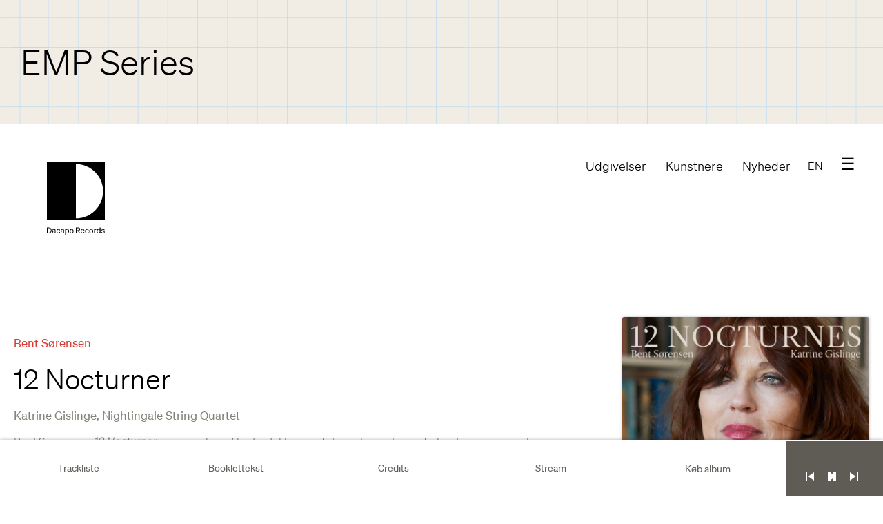

--- FILE ---
content_type: text/html; charset=utf-8
request_url: https://www.dacapo-records.dk/da/udgivelser/soerensen-12-nocturner
body_size: 17562
content:
<!doctype html>
<html lang="da">

<head profile="http://www.w3.org/1999/xhtml/vocab">

  <meta http-equiv="x-ua-compatible" content="ie=edge">

  <meta name="MobileOptimized" content="width">
  <meta name="HandheldFriendly" content="true">
  <meta name="viewport" content="width=device-width, initial-scale=1">

  <link rel="shortcut icon" type="image/png" href="/sites/all/themes/dacapo/images/icons/favicon_16x16.png" sizes="16x16">
  <link rel="shortcut icon" type="image/png" href="/sites/all/themes/dacapo/images/icons/favicon_32x32.png" sizes="32x32">
  <!-- <link rel="shortcut icon" type="image/png" href="/sites/all/themes/dacapo/images/icons/favicon-96x96.png" sizes="96x96"> -->
  <!-- <link rel="shortcut icon" href="/sites/all/themes/dacapo/images/icons/apple-touch-icon.png" type="image/png" /> -->
  <link rel="apple-touch-icon" href="/sites/all/themes/dacapo/images/icons/apple-touch-icon-new.png">
  <link rel="apple-touch-icon" sizes="76x76" href="/sites/all/themes/dacapo/images/icons/touch-icon-ipad.png">
  <link rel="apple-touch-icon" sizes="120x120" href="/sites/all/themes/dacapo/images/icons/touch-icon-iphone-retina.png">
  <link rel="apple-touch-icon" sizes="152x152" href="/sites/all/themes/dacapo/images/icons/touch-icon-ipad-retina.png">
  <link rel="apple-touch-icon" sizes="167x167" href="/sites/all/themes/dacapo/images/icons/touch-icon-ipad-pro.png">

  <!-- Place favicon.ico in the root directory -->
  <meta http-equiv="Content-Type" content="text/html; charset=utf-8" />
<meta name="generator" content="Drupal 7 (http://drupal.org)" />
<link rel="canonical" href="https://www.dacapo-records.dk/da/udgivelser/soerensen-12-nocturner" />
<link rel="shortlink" href="https://www.dacapo-records.dk/da/node/46979" />
<meta property="og:site_name" content="Dacapo Records" />
<meta property="og:type" content="article" />
<meta property="og:title" content="12 Nocturner" />
<meta property="og:url" content="https://www.dacapo-records.dk/da/udgivelser/soerensen-12-nocturner" />
<meta property="og:updated_time" content="2024-03-05T12:30:10+01:00" />
<meta property="og:image:url" content="https://www.dacapo-records.dk/sites/default/files/covers/8226627_digital_cover.jpg" />
<meta name="twitter:card" content="summary_large_image" />
<meta name="twitter:title" content="12 Nocturner" />
<meta name="twitter:url" content="https://www.dacapo-records.dk/da/udgivelser/soerensen-12-nocturner" />
<meta name="twitter:image" content="https://www.dacapo-records.dk/sites/default/files/covers/8226627_digital_cover.jpg" />
<meta property="article:published_time" content="2021-01-05T13:22:49+01:00" />
<meta property="article:modified_time" content="2024-03-05T12:30:10+01:00" />
<meta name="dcterms.title" content="12 Nocturner" />
<meta name="dcterms.creator" content="henrik_2850" />
<meta name="dcterms.date" content="2021-01-05T13:22+01:00" />
<meta name="dcterms.type" content="Text" />
<meta name="dcterms.format" content="text/html" />
<meta name="dcterms.identifier" content="https://www.dacapo-records.dk/da/udgivelser/soerensen-12-nocturner" />
<meta name="dcterms.language" content="da" />
<link rel="shortcut icon" href="http://www.dacapo-records.dk/sites/default/files/favicon_0.png" type="image/png" />
  <title>12 Nocturner | Dacapo Records</title>
  <link type="text/css" rel="stylesheet" href="https://www.dacapo-records.dk/sites/default/files/css/css_ZwQ4JegYk9_vB7LtvEKjfjeVcLzDAa88SNWeshZo5Jw.css" media="all" />
<link type="text/css" rel="stylesheet" href="https://www.dacapo-records.dk/sites/default/files/css/css_F4yk29jYuEwTiy0M6P86ru0bQ34JTx3o7gx7_Co8-xc.css" media="all" />
<link type="text/css" rel="stylesheet" href="https://www.dacapo-records.dk/sites/default/files/css/css_mNb9mO_TrJM6gzISHd-QhDhsLCFxZIfyo1dvqT9-AZ8.css" media="all" />
<link type="text/css" rel="stylesheet" href="https://www.dacapo-records.dk/sites/default/files/css/css_QSsF-3_G1OOj9He3NjpXo3R3MUfJUhYsEf7g0husB_Y.css" media="all" />
<link type="text/css" rel="stylesheet" href="https://www.dacapo-records.dk/sites/default/files/css/css_UglS_0OcdEC-NEHjNMfaeNkfT4TVAf7dEeFgPcON2OU.css" media="print" />
<style type="text/css" media="all">
<!--/*--><![CDATA[/*><!--*/
.camp-50336{background-color:#FFFFFF !important;background-image:url('https://www.dacapo-records.dk/sites/default/files/campaigns/EMS_bog_ternet_baggrund_0.png') !important;background-repeat:no-repeat !important;background-attachment:scroll !important;background-position:center center !important;background-size:cover !important;-webkit-background-size:cover !important;-moz-background-size:cover !important;-o-background-size:cover !important;}

/*]]>*/-->
</style>
  <script type="text/javascript" src="https://www.dacapo-records.dk/sites/all/modules/jquery_update/replace/jquery/1.12/jquery.min.js?v=1.12.4"></script>
<script type="text/javascript" src="https://www.dacapo-records.dk/misc/jquery-extend-3.4.0.js?v=1.12.4"></script>
<script type="text/javascript" src="https://www.dacapo-records.dk/misc/jquery-html-prefilter-3.5.0-backport.js?v=1.12.4"></script>
<script type="text/javascript" src="https://www.dacapo-records.dk/misc/jquery.once.js?v=1.2"></script>
<script type="text/javascript" src="https://www.dacapo-records.dk/misc/drupal.js?t6cpme"></script>
<script type="text/javascript" src="https://www.dacapo-records.dk/sites/all/modules/jquery_update/js/jquery_browser.js?v=0.0.1"></script>
<script type="text/javascript" src="https://www.dacapo-records.dk/sites/all/libraries/easing/jquery.easing.min.js?t6cpme"></script>
<script type="text/javascript" src="https://www.dacapo-records.dk/sites/all/modules/eu_cookie_compliance/js/jquery.cookie-1.4.1.min.js?v=1.4.1"></script>
<script type="text/javascript" src="https://www.dacapo-records.dk/sites/all/libraries/jplayer/jquery.jplayer.min.js?v=2.9.2"></script>
<script type="text/javascript" src="https://www.dacapo-records.dk/sites/all/libraries/slick/slick/slick.min.js?v=1.x"></script>
<script type="text/javascript" src="https://www.dacapo-records.dk/sites/all/modules/jquery_update/replace/jquery.form/4/jquery.form.min.js?v=4.2.1"></script>
<script type="text/javascript" src="https://www.dacapo-records.dk/misc/ajax.js?v=7.97"></script>
<script type="text/javascript" src="https://www.dacapo-records.dk/sites/all/modules/jquery_update/js/jquery_update.js?v=0.0.1"></script>
<script type="text/javascript">
<!--//--><![CDATA[//><!--
document.createElement( "picture" );
//--><!]]>
</script>
<script type="text/javascript" src="https://www.dacapo-records.dk/sites/all/modules/ajax_links_api/ajax_links_api.js?t6cpme"></script>
<script type="text/javascript" src="https://www.dacapo-records.dk/sites/default/files/languages/da_e_CxKqDCi5vUV2uTaSQnm4QBYEJBVgUuQnmHKpM_HaA.js?t6cpme"></script>
<script type="text/javascript" src="https://www.dacapo-records.dk/sites/all/modules/authcache/authcache.js?t6cpme"></script>
<script type="text/javascript" src="https://www.dacapo-records.dk/sites/all/modules/google_analytics/googleanalytics.js?t6cpme"></script>
<script type="text/javascript" src="https://www.googletagmanager.com/gtag/js?id=G-QG53XH0MR4"></script>
<script type="text/javascript">
<!--//--><![CDATA[//><!--
window.dataLayer = window.dataLayer || [];function gtag(){dataLayer.push(arguments)};gtag("js", new Date());gtag("set", "developer_id.dMDhkMT", true);gtag("config", "G-QG53XH0MR4", {"groups":"default","anonymize_ip":true});gtag("config", "UA-19303142-1", {"groups":"default","anonymize_ip":true});
//--><!]]>
</script>
<script type="text/javascript" src="https://www.dacapo-records.dk/sites/all/modules/field_group/field_group.js?t6cpme"></script>
<script type="text/javascript" src="https://www.dacapo-records.dk/sites/all/modules/slick/js/slick.load.min.js?t6cpme"></script>
<script type="text/javascript" src="https://www.dacapo-records.dk/sites/all/modules/better_exposed_filters/better_exposed_filters.js?t6cpme"></script>
<script type="text/javascript" src="https://www.dacapo-records.dk/sites/all/modules/ctools/js/auto-submit.js?t6cpme"></script>
<script type="text/javascript" src="https://www.dacapo-records.dk/sites/all/modules/views/js/base.js?t6cpme"></script>
<script type="text/javascript" src="https://www.dacapo-records.dk/misc/progress.js?v=7.97"></script>
<script type="text/javascript" src="https://www.dacapo-records.dk/sites/all/modules/views/js/ajax_view.js?t6cpme"></script>
<script type="text/javascript" src="https://www.dacapo-records.dk/sites/all/modules/hide_submit/js/hide_submit.js?t6cpme"></script>
<script type="text/javascript" src="https://www.dacapo-records.dk/sites/all/themes/dacapo/js/scripts.js?t6cpme"></script>
<script type="text/javascript" src="https://www.dacapo-records.dk/sites/all/themes/dacapo/js/stickyfill.js?t6cpme"></script>
<script type="text/javascript" src="https://www.dacapo-records.dk/sites/all/themes/dacapo/js/jquery.parallax.js?t6cpme"></script>
<script type="text/javascript" src="https://www.dacapo-records.dk/sites/all/themes/dacapo/js/jquery.localscroll.js?t6cpme"></script>
<script type="text/javascript" src="https://www.dacapo-records.dk/sites/all/themes/dacapo/js/jquery.scrollTo.js?t6cpme"></script>
<script type="text/javascript" src="https://www.dacapo-records.dk/sites/all/themes/dacapo/js/jquery-multidownload.js?t6cpme"></script>
<script type="text/javascript">
<!--//--><![CDATA[//><!--
jQuery.extend(Drupal.settings, {"basePath":"\/","pathPrefix":"da\/","setHasJsCookie":0,"ajaxPageState":{"theme":"dacapo","theme_token":"hD4SsddV0hiqjwpnm7-U9KnlyWIWu_2FhxMD-a-ODRc","jquery_version":"1.12","jquery_version_token":"F-EHqQskexeAbZPmABDwsB_Hc4M0Wu7ppQIby0PA97Q","js":{"sites\/all\/modules\/picture\/picturefill2\/picturefill.min.js":1,"sites\/all\/modules\/picture\/picture.min.js":1,"0":1,"sites\/all\/modules\/eu_cookie_compliance\/js\/eu_cookie_compliance.js":1,"sites\/all\/modules\/jplayer\/theme\/jplayer.js":1,"sites\/all\/modules\/jquery_update\/replace\/jquery\/1.12\/jquery.min.js":1,"misc\/jquery-extend-3.4.0.js":1,"misc\/jquery-html-prefilter-3.5.0-backport.js":1,"misc\/jquery.once.js":1,"misc\/drupal.js":1,"sites\/all\/modules\/jquery_update\/js\/jquery_browser.js":1,"sites\/all\/libraries\/easing\/jquery.easing.min.js":1,"sites\/all\/modules\/eu_cookie_compliance\/js\/jquery.cookie-1.4.1.min.js":1,"sites\/all\/libraries\/jplayer\/jquery.jplayer.min.js":1,"sites\/all\/libraries\/slick\/slick\/slick.min.js":1,"sites\/all\/modules\/jquery_update\/replace\/jquery.form\/4\/jquery.form.min.js":1,"misc\/ajax.js":1,"sites\/all\/modules\/jquery_update\/js\/jquery_update.js":1,"1":1,"sites\/all\/modules\/ajax_links_api\/ajax_links_api.js":1,"public:\/\/languages\/da_e_CxKqDCi5vUV2uTaSQnm4QBYEJBVgUuQnmHKpM_HaA.js":1,"sites\/all\/modules\/authcache\/authcache.js":1,"sites\/all\/modules\/google_analytics\/googleanalytics.js":1,"https:\/\/www.googletagmanager.com\/gtag\/js?id=G-QG53XH0MR4":1,"2":1,"sites\/all\/modules\/field_group\/field_group.js":1,"sites\/all\/modules\/slick\/js\/slick.load.min.js":1,"sites\/all\/modules\/better_exposed_filters\/better_exposed_filters.js":1,"sites\/all\/modules\/ctools\/js\/auto-submit.js":1,"sites\/all\/modules\/views\/js\/base.js":1,"misc\/progress.js":1,"sites\/all\/modules\/views\/js\/ajax_view.js":1,"sites\/all\/modules\/hide_submit\/js\/hide_submit.js":1,"sites\/all\/themes\/dacapo\/js\/scripts.js":1,"sites\/all\/themes\/dacapo\/js\/stickyfill.js":1,"sites\/all\/themes\/dacapo\/js\/jquery.parallax.js":1,"sites\/all\/themes\/dacapo\/js\/jquery.localscroll.js":1,"sites\/all\/themes\/dacapo\/js\/jquery.scrollTo.js":1,"sites\/all\/themes\/dacapo\/js\/jquery-multidownload.js":1},"css":{"sites\/all\/libraries\/slick\/slick\/slick.css":1,"sites\/all\/modules\/ajax_links_api\/ajax_links_api.css":1,"sites\/all\/modules\/date\/date_api\/date.css":1,"sites\/all\/modules\/date\/date_popup\/themes\/datepicker.1.7.css":1,"modules\/node\/node.css":1,"sites\/all\/modules\/pakkelabels\/css\/main.css":1,"sites\/all\/modules\/picture\/picture_wysiwyg.css":1,"modules\/user\/user.css":1,"sites\/all\/modules\/views\/css\/views.css":1,"sites\/all\/libraries\/slick\/slick\/slick-theme.css":1,"sites\/all\/modules\/slick\/css\/theme\/slick.theme.css":1,"sites\/all\/modules\/ctools\/css\/ctools.css":1,"sites\/all\/modules\/eu_cookie_compliance\/css\/eu_cookie_compliance.bare.css":1,"modules\/locale\/locale.css":1,"sites\/all\/modules\/jplayer\/theme\/jplayer.css":1,"sites\/all\/modules\/slick\/css\/theme\/slick.theme--fullwidth.css":1,"sites\/all\/modules\/slick\/css\/theme\/slick.theme--full.css":1,"sites\/all\/modules\/hide_submit\/css\/hide_submit.css":1,"sites\/all\/themes\/dacapo\/css\/dacapo.css":1,"sites\/all\/themes\/dacapo\/css\/jplayer.css":1,"sites\/all\/themes\/dacapo\/css\/animate.css":1,"sites\/all\/themes\/dacapo\/css\/print.css":1,"0":1}},"authcache":{"q":"node\/46979","cp":{"path":"\/","domain":".www.dacapo-records.dk","secure":true},"cl":30},"links_widget_via_post":true,"global_filter_1":["global-filter-1-field-quality","",true],"hide_submit":{"hide_submit_status":true,"hide_submit_method":"disable","hide_submit_css":"hide-submit-disable","hide_submit_abtext":"","hide_submit_atext":"","hide_submit_hide_css":"hide-submit-processing","hide_submit_hide_text":"Processing...","hide_submit_indicator_style":"expand-right","hide_submit_spinner_color":"#000","hide_submit_spinner_lines":12,"hide_submit_hide_fx":0,"hide_submit_reset_time":5000},"ajax_links_api":{"selector":"#preview-popup__container","trigger":".ajax-link","negative_triggers":"#toolbar a","html5":0,"vpager":1},"better_exposed_filters":{"views":{"campaign_banners":{"displays":{"block":{"filters":[]}}},"cart_counter":{"displays":{"block_1":{"filters":[]}}},"recording_track_playlist":{"displays":{"default":{"filters":[]}}},"links2_buy_album_unified":{"displays":{"album_uni_disc":{"filters":[]},"album_uni_download":{"filters":[]}}},"artists_on_recording":{"displays":{"embed_2":{"filters":[]},"embed_1":{"filters":[]}}},"recordings_review_synopsis":{"displays":{"default":{"filters":[]}}},"buy_tracks_unified_via_link":{"displays":{"block_1":{"filters":{"quality":{"required":true}}}}}},"datepicker":false,"slider":false,"settings":[],"autosubmit":false},"eu_cookie_compliance":{"popup_enabled":1,"popup_agreed_enabled":0,"popup_hide_agreed":0,"popup_clicking_confirmation":false,"popup_scrolling_confirmation":false,"popup_html_info":"\u003Cdiv class=\u0022eu-cookie-compliance-banner eu-cookie-compliance-banner-info eu-cookie-compliance-banner--opt-in\u0022\u003E\n  \u003Cdiv class=\u0022popup-content info\u0022\u003E\n    \u003Cdiv id=\u0022popup-text\u0022\u003E\n      \u003Cp\u003E\u003Cstrong\u003ECOOKIES:\u003C\/strong\u003E Vi bruger dem ogs\u00e5 \u2013 b\u00e5de til webshoppens funktioner og til bes\u00f8gsstatistik.\u003C\/p\u003E              \u003Cbutton type=\u0022button\u0022 class=\u0022find-more-button eu-cookie-compliance-more-button\u0022\u003ENej, vis mig jeres privatlivspolitik\u003C\/button\u003E\n          \u003C\/div\u003E\n    \n    \u003Cdiv id=\u0022popup-buttons\u0022 class=\u0022\u0022\u003E\n      \u003Cbutton type=\u0022button\u0022 class=\u0022agree-button eu-cookie-compliance-secondary-button\u0022\u003EOK\u003C\/button\u003E\n              \u003Cbutton type=\u0022button\u0022 class=\u0022decline-button eu-cookie-compliance-default-button\u0022 \u003EDecline\u003C\/button\u003E\n          \u003C\/div\u003E\n  \u003C\/div\u003E\n\u003C\/div\u003E","use_mobile_message":false,"mobile_popup_html_info":"\u003Cdiv class=\u0022eu-cookie-compliance-banner eu-cookie-compliance-banner-info eu-cookie-compliance-banner--opt-in\u0022\u003E\n  \u003Cdiv class=\u0022popup-content info\u0022\u003E\n    \u003Cdiv id=\u0022popup-text\u0022\u003E\n                    \u003Cbutton type=\u0022button\u0022 class=\u0022find-more-button eu-cookie-compliance-more-button\u0022\u003ENej, vis mig jeres privatlivspolitik\u003C\/button\u003E\n          \u003C\/div\u003E\n    \n    \u003Cdiv id=\u0022popup-buttons\u0022 class=\u0022\u0022\u003E\n      \u003Cbutton type=\u0022button\u0022 class=\u0022agree-button eu-cookie-compliance-secondary-button\u0022\u003EOK\u003C\/button\u003E\n              \u003Cbutton type=\u0022button\u0022 class=\u0022decline-button eu-cookie-compliance-default-button\u0022 \u003EDecline\u003C\/button\u003E\n          \u003C\/div\u003E\n  \u003C\/div\u003E\n\u003C\/div\u003E\n","mobile_breakpoint":"768","popup_html_agreed":"\u003Cdiv\u003E\n  \u003Cdiv class=\u0022popup-content agreed\u0022\u003E\n    \u003Cdiv id=\u0022popup-text\u0022\u003E\n      \u003Ch2\u003EThank you for accepting cookies\u003C\/h2\u003E\u003Cp\u003EYou can now hide this message or find out more about cookies.\u003C\/p\u003E    \u003C\/div\u003E\n    \u003Cdiv id=\u0022popup-buttons\u0022\u003E\n      \u003Cbutton type=\u0022button\u0022 class=\u0022hide-popup-button eu-cookie-compliance-hide-button\u0022\u003EHide\u003C\/button\u003E\n              \u003Cbutton type=\u0022button\u0022 class=\u0022find-more-button eu-cookie-compliance-more-button-thank-you\u0022 \u003EMore info\u003C\/button\u003E\n          \u003C\/div\u003E\n  \u003C\/div\u003E\n\u003C\/div\u003E","popup_use_bare_css":1,"popup_height":"auto","popup_width":0,"popup_delay":500,"popup_link":"\/da\/dacapo\/fortrolighed","popup_link_new_window":1,"popup_position":null,"fixed_top_position":1,"popup_language":"da","store_consent":true,"better_support_for_screen_readers":0,"reload_page":0,"domain":"","domain_all_sites":0,"popup_eu_only_js":0,"cookie_lifetime":"100","cookie_session":false,"disagree_do_not_show_popup":0,"method":"opt_in","whitelisted_cookies":"","withdraw_markup":"\u003Cbutton type=\u0022button\u0022 class=\u0022eu-cookie-withdraw-tab\u0022\u003E\u003C\/button\u003E\n\u003Cdiv class=\u0022eu-cookie-withdraw-banner\u0022\u003E\n  \u003Cdiv class=\u0022popup-content info\u0022\u003E\n    \u003Cdiv id=\u0022popup-text\u0022\u003E\n          \u003C\/div\u003E\n    \u003Cdiv id=\u0022popup-buttons\u0022\u003E\n      \u003Cbutton type=\u0022button\u0022 class=\u0022eu-cookie-withdraw-button\u0022\u003E\u003C\/button\u003E\n    \u003C\/div\u003E\n  \u003C\/div\u003E\n\u003C\/div\u003E\n","withdraw_enabled":false,"withdraw_button_on_info_popup":0,"cookie_categories":[],"enable_save_preferences_button":1,"fix_first_cookie_category":1,"select_all_categories_by_default":0,"cookie_name":""},"googleanalytics":{"account":["G-QG53XH0MR4","UA-19303142-1"],"trackOutbound":1,"trackMailto":1,"trackDownload":1,"trackDownloadExtensions":"7z|aac|arc|arj|asf|asx|avi|bin|csv|doc(x|m)?|dot(x|m)?|exe|flv|gif|gz|gzip|hqx|jar|jpe?g|js|mp(2|3|4|e?g)|mov(ie)?|msi|msp|pdf|phps|png|ppt(x|m)?|pot(x|m)?|pps(x|m)?|ppam|sld(x|m)?|thmx|qtm?|ra(m|r)?|sea|sit|tar|tgz|torrent|txt|wav|wma|wmv|wpd|xls(x|m|b)?|xlt(x|m)|xlam|xml|z|zip"},"field_group":{"div":"full","hidden":"full"},"jplayerInstances":{"jplayer-view-recording-track-playlist-1769602747":{"files":[{"mp3":"https:\/\/www.dacapo-records.dk\/sites\/default\/files\/previews\/8.226627\/1.mp3"},{"mp3":"https:\/\/www.dacapo-records.dk\/sites\/default\/files\/previews\/8.226627\/2.mp3"},{"mp3":"https:\/\/www.dacapo-records.dk\/sites\/default\/files\/previews\/8.226627\/3.mp3"},{"mp3":"https:\/\/www.dacapo-records.dk\/sites\/default\/files\/previews\/8.226627\/4.mp3"},{"mp3":"https:\/\/www.dacapo-records.dk\/sites\/default\/files\/previews\/8.226627\/5.mp3"},{"mp3":"https:\/\/www.dacapo-records.dk\/sites\/default\/files\/previews\/8.226627\/6.mp3"},{"mp3":"https:\/\/www.dacapo-records.dk\/sites\/default\/files\/previews\/8.226627\/7.mp3"},{"mp3":"https:\/\/www.dacapo-records.dk\/sites\/default\/files\/previews\/8.226627\/8.mp3"},{"mp3":"https:\/\/www.dacapo-records.dk\/sites\/default\/files\/previews\/8.226627\/9.mp3"},{"mp3":"https:\/\/www.dacapo-records.dk\/sites\/default\/files\/previews\/8.226627\/10.mp3"},{"mp3":"https:\/\/www.dacapo-records.dk\/sites\/default\/files\/previews\/8.226627\/11.mp3"},{"mp3":"https:\/\/www.dacapo-records.dk\/sites\/default\/files\/previews\/8.226627\/12.mp3"},{"mp3":"https:\/\/www.dacapo-records.dk\/sites\/default\/files\/previews\/8.226627\/13.mp3"}],"solution":"html, flash","supplied":"mp3,mp3,mp3,mp3,mp3,mp3,mp3,mp3,mp3,mp3,mp3,mp3,mp3","preload":"none","volume":0.8,"muted":false,"autoplay":false,"repeat":"none","backgroundColor":"000000","continuous":"1"},"jplayer-node-47983-field-audiopreview-1769602747":{"files":[{"mp3":"https:\/\/www.dacapo-records.dk\/sites\/default\/files\/previews\/8.226627\/1.mp3"}],"solution":"html, flash","supplied":"mp3","preload":"none","volume":0.8,"muted":false,"autoplay":false,"repeat":"none","backgroundColor":"000000","continuous":"0"},"jplayer-node-47984-field-audiopreview-1769602747":{"files":[{"mp3":"https:\/\/www.dacapo-records.dk\/sites\/default\/files\/previews\/8.226627\/2.mp3"}],"solution":"html, flash","supplied":"mp3","preload":"none","volume":0.8,"muted":false,"autoplay":false,"repeat":"none","backgroundColor":"000000","continuous":"0"},"jplayer-node-47985-field-audiopreview-1769602747":{"files":[{"mp3":"https:\/\/www.dacapo-records.dk\/sites\/default\/files\/previews\/8.226627\/3.mp3"}],"solution":"html, flash","supplied":"mp3","preload":"none","volume":0.8,"muted":false,"autoplay":false,"repeat":"none","backgroundColor":"000000","continuous":"0"},"jplayer-node-47986-field-audiopreview-1769602747":{"files":[{"mp3":"https:\/\/www.dacapo-records.dk\/sites\/default\/files\/previews\/8.226627\/4.mp3"}],"solution":"html, flash","supplied":"mp3","preload":"none","volume":0.8,"muted":false,"autoplay":false,"repeat":"none","backgroundColor":"000000","continuous":"0"},"jplayer-node-47987-field-audiopreview-1769602747":{"files":[{"mp3":"https:\/\/www.dacapo-records.dk\/sites\/default\/files\/previews\/8.226627\/5.mp3"}],"solution":"html, flash","supplied":"mp3","preload":"none","volume":0.8,"muted":false,"autoplay":false,"repeat":"none","backgroundColor":"000000","continuous":"0"},"jplayer-node-47988-field-audiopreview-1769602747":{"files":[{"mp3":"https:\/\/www.dacapo-records.dk\/sites\/default\/files\/previews\/8.226627\/6.mp3"}],"solution":"html, flash","supplied":"mp3","preload":"none","volume":0.8,"muted":false,"autoplay":false,"repeat":"none","backgroundColor":"000000","continuous":"0"},"jplayer-node-47989-field-audiopreview-1769602747":{"files":[{"mp3":"https:\/\/www.dacapo-records.dk\/sites\/default\/files\/previews\/8.226627\/7.mp3"}],"solution":"html, flash","supplied":"mp3","preload":"none","volume":0.8,"muted":false,"autoplay":false,"repeat":"none","backgroundColor":"000000","continuous":"0"},"jplayer-node-47990-field-audiopreview-1769602747":{"files":[{"mp3":"https:\/\/www.dacapo-records.dk\/sites\/default\/files\/previews\/8.226627\/8.mp3"}],"solution":"html, flash","supplied":"mp3","preload":"none","volume":0.8,"muted":false,"autoplay":false,"repeat":"none","backgroundColor":"000000","continuous":"0"},"jplayer-node-47991-field-audiopreview-1769602747":{"files":[{"mp3":"https:\/\/www.dacapo-records.dk\/sites\/default\/files\/previews\/8.226627\/9.mp3"}],"solution":"html, flash","supplied":"mp3","preload":"none","volume":0.8,"muted":false,"autoplay":false,"repeat":"none","backgroundColor":"000000","continuous":"0"},"jplayer-node-47992-field-audiopreview-1769602747":{"files":[{"mp3":"https:\/\/www.dacapo-records.dk\/sites\/default\/files\/previews\/8.226627\/10.mp3"}],"solution":"html, flash","supplied":"mp3","preload":"none","volume":0.8,"muted":false,"autoplay":false,"repeat":"none","backgroundColor":"000000","continuous":"0"},"jplayer-node-47993-field-audiopreview-1769602747":{"files":[{"mp3":"https:\/\/www.dacapo-records.dk\/sites\/default\/files\/previews\/8.226627\/11.mp3"}],"solution":"html, flash","supplied":"mp3","preload":"none","volume":0.8,"muted":false,"autoplay":false,"repeat":"none","backgroundColor":"000000","continuous":"0"},"jplayer-node-47994-field-audiopreview-1769602747":{"files":[{"mp3":"https:\/\/www.dacapo-records.dk\/sites\/default\/files\/previews\/8.226627\/12.mp3"}],"solution":"html, flash","supplied":"mp3","preload":"none","volume":0.8,"muted":false,"autoplay":false,"repeat":"none","backgroundColor":"000000","continuous":"0"},"jplayer-node-47995-field-audiopreview-1769602747":{"files":[{"mp3":"https:\/\/www.dacapo-records.dk\/sites\/default\/files\/previews\/8.226627\/13.mp3"}],"solution":"html, flash","supplied":"mp3","preload":"none","volume":0.8,"muted":false,"autoplay":false,"repeat":"none","backgroundColor":"000000","continuous":"0"}},"jPlayer":{"swfPath":"\/sites\/all\/libraries\/jplayer\/jquery.jplayer.swf","showHour":false,"showMin":false,"showSec":true,"padHour":false,"padMin":true,"padSec":true,"sepHour":":","sepMin":":","sepSec":""},"slick":{"accessibility":true,"adaptiveHeight":false,"autoplay":false,"autoplaySpeed":3000,"pauseOnHover":true,"pauseOnDotsHover":false,"arrows":true,"centerMode":false,"centerPadding":"50px","dots":false,"dotsClass":"slick-dots","draggable":true,"fade":false,"focusOnSelect":false,"infinite":true,"initialSlide":0,"lazyLoad":"ondemand","mousewheel":false,"randomize":false,"rtl":false,"rows":1,"slidesPerRow":1,"slide":"","slidesToShow":1,"slidesToScroll":1,"speed":500,"swipe":true,"swipeToSlide":false,"edgeFriction":0.35,"touchMove":true,"touchThreshold":5,"useCSS":true,"cssEase":"ease","useTransform":true,"easing":"linear","variableWidth":false,"vertical":false,"verticalSwiping":false,"waitForAnimate":true},"urlIsAjaxTrusted":{"\/da\/buy_tracks_unified_via_link":true,"\/da\/views\/ajax":true},"views":{"ajax_path":"\/da\/views\/ajax","ajaxViews":{"views_dom_id:9643f42c7d78a35f25403a4f61434b32":{"view_name":"buy_tracks_unified_via_link","view_display_id":"block_1","view_args":"46979","view_path":"node\/46979","view_base_path":"buy_tracks_unified_via_link","view_dom_id":"9643f42c7d78a35f25403a4f61434b32","pager_element":0}}}});
//--><!]]>
</script>
  <!-- <script src="https://use.typekit.net/khn7nxu.js"></script> -->
  <!-- <script src="https://use.typekit.net/wyb6xrt.js"></script>
  <script>
  try {
    Typekit.load({
      async: true
    });
  } catch (e) {}
  </script> -->
  <script id="mcjs">
  ! function(c, h, i, m, p) {
    m = c.createElement(h), p = c.getElementsByTagName(h)[0], m.async = 1, m.src = i, p.parentNode.insertBefore(m, p)
  }(document, "script", "https://chimpstatic.com/mcjs-connected/js/users/c2df7ba20e9d568af4048375e/f4165d4dc2acbe347da778379.js");
  </script>
</head>


<body data-spy="scroll" data-target="#actionbar" data-offset="300" class="html not-front not-logged-in no-sidebars page-node page-node- page-node-46979 node-type-recording i18n-da campaign-active role-anonymous-user fade-out" >
  <div id="skip-link">
    <a href="#main-content" class="element-invisible element-focusable">Gå til hovedindhold</a>
  </div>
      <div class="region region-messages">
    <div id="block-views-campaign-banners-block" class="block block-views">

    
  <div class="content">
    <div class="view view-campaign-banners view-id-campaign_banners view-display-id-block view-dom-id-747d67db589a4cf3a7665b0b52cc7e4b">
        
  
  
      <div class="view-content">
      <div class="item-list">    <ul>          <li class="camp-50336">  
              
          <a href="/da/kampagne/emp-series"><span class="backcolor light">EMP Series</span></a>  </li>
      </ul></div>    </div>
  
  
  
  
  
  
</div>  </div>
</div>
<div id="block-block-12" class="block block-block">

    
  <div class="content">
    <!-- Begin MailChimp Signup Form -->
<div id="mc_embed_signup">
<form action="//dacapo-records.us2.list-manage.com/subscribe/post?u=c2df7ba20e9d568af4048375e&amp;id=bf59576644" method="post" id="mc-embedded-subscribe-form" name="mc-embedded-subscribe-form" class="validate" target="_blank" novalidate>
    <div id="mc_embed_signup_scroll">
<div class="mc-field-group input-group">
    <ul style="display:none">
      <li>
        <input type="checkbox" value="2" checked="checked" name="group[46849][2]" id="mce-group[46849]-46849-0">
        <label for="mce-group[46849]-46849-0">Nyhedsbrev på dansk</label></li>
      <li>
        <input type="checkbox" value="1" name="group[46849][1]" id="mce-group[46849]-46849-1">
        <label for="mce-group[46849]-46849-1">Newsletter in English</label>
      </li>
    </ul>
</div>
	<div id="mce-responses" class="clear">
		<div class="response" id="mce-error-response" style="display:none"></div>
		<div class="response" id="mce-success-response" style="display:none"></div>
	</div>    <!-- real people should not fill this in and expect good things - do not remove this or risk form bot signups-->
    <div style="position: absolute; left: -5000px;" aria-hidden="true"><input type="text" name="b_c2df7ba20e9d568af4048375e_bf59576644" tabindex="-1" value=""></div>
    </div>
    <div class="subscr">
      <div class="subscr-pretext">Tilmeld dig Dacapos nyhedsbrev</div>
      <input type="email" value="" name="EMAIL" class="subscr-email" id="mce-EMAIL" placeholder="Din e-mailadresse">
      <div class="subscr-btn"><input type="submit" value="Tilmeld" name="Tilmeld" id="mc-embedded-subscribe" class="button"></div>
    </div>
</form>
</div>

<!--End mc_embed_signup-->  </div>
</div>
  </div>


<div id="menu-extra" class="ready">
  <a href="#" class="menu-extra-toggle inline">close</a>
    <div class="region region-menu-plus">
    <div id="block-menu-menu-anonymous-login" class="block block-menu">

    
  <div class="content">
    <ul class="menu"><li class="first last leaf"><a href="/da/user" title="">Log ind</a></li>
</ul>  </div>
</div>
<div id="block-menu-menu-main-menu-sub" class="block block-menu">

    
  <div class="content">
    <ul class="menu"><li class="first last leaf"><a href="/da/kampagne/emp-series" title="">EMP Series</a></li>
</ul>  </div>
</div>
<div id="block-menu-menu-menu-extra" class="block block-menu">

    
  <div class="content">
    <ul class="menu"><li class="first leaf"><a href="/da/udgivelser" title="">Udgivelser</a></li>
<li class="leaf"><a href="/da/artists" title="">Kunstnere</a></li>
<li class="last leaf"><a href="/da/nyheder" title="">Nyheder</a></li>
</ul>  </div>
</div>
<div id="block-multiblock-1" class="block block-multiblock block-menu block-menu-menu-om-dacapo-instance">

    
  <div class="content">
    <ul class="menu"><li class="first leaf"><a href="/da/user" title="">Log ind</a></li>
<li class="leaf"><a href="/da/dacapo/om">Om Dacapo</a></li>
<li class="leaf"><a href="/da/dacapo/om/ansoeg-om-udgivelse-af-musik">Udgiv musik</a></li>
<li class="leaf"><a href="/da/dacapo/handelsbetingelser">Vilkår for brug</a></li>
<li class="leaf"><a href="/da/dacapo/fortrolighed">Fortrolighedspolitik</a></li>
<li class="last leaf"><a href="/da/dacapo/kontakt" title="">Kontakt</a></li>
</ul>  </div>
</div>
  </div>
</div>

<div id="page-wrapper">
  <div id="page">

    <div id="header" class="section-block">
      <div class="navigation">
        <a href="/da" title="Hjem" rel="home" id="logo">
          <!-- <span class="navigation__name">Dacapo Records</span> -->
          <!-- <img src="/sites/all/themes/dacapo/images/NewLogo.svg" alt="Hjem" /> -->
        </a>
        <nav class="mainmenu">
          <ul id="main-menu" class="links inline clearfix"><li class="menu-1825 first"><a href="/da/udgivelser" title="">Udgivelser</a></li>
<li class="menu-976"><a href="/da/artists" title="">Kunstnere</a></li>
<li class="menu-5755 last"><a href="/da/nyheder" title="">Nyheder</a></li>
</ul>          <!-- <a href="javascript:void(0)" class="menu-news-toggle">Nyhedsbrev</a> -->
            <div class="region region-menu">
    <div id="block-views-cart-counter-block-1" class="block block-views">

    
  <div class="content">
    <div class="view view-cart-counter view-id-cart_counter view-display-id-block_1 view-dom-id-authcache-cart-counter-block-1">
        
  
  
      <div class="view-content">
        <div>
      </div>
    </div>
  
  
  
  
  
  
</div>  </div>
</div>
  </div>
          <ul class="language-switcher-locale-url"><li class="da first active"><a href="/da/udgivelser/soerensen-12-nocturner" class="language-link active" xml:lang="da">DA</a></li>
<li class="en last"><a href="/en/recordings/sorensen-12-nocturnes" class="language-link" xml:lang="en">EN</a></li>
</ul>          <a href="javascript:void(0)" class="menu-extra-toggle hamburg">&#9776;</a>
        </nav>
      </div>
      
    </div> <!-- /#header -->


    

    <div id="main-wrapper">
      <div id="main" class="clearfix">


        <div id="content" class="column">
          <div class="section">
            <a id="main-content"></a>
                        <h1 class="title" id="page-title">12 Nocturner</h1>                        <div class="tabs"></div>                        
                        
              <div class="region region-content">
    <div id="block-system-main" class="block block-system">

    
  <div class="content">
    







<div class="overlay"></div>


<div id="actionbar" class="action-bar">

  <ul class="action-bar-menu nav nav-list">
        <li class="nav-list-li"><a class="anchorLink" href="#tracks">Trackliste</a></li>
        <li class="nav-list-li"><a class="anchorLink" href="#notes">Booklettekst</a></li>
    <li class="nav-list-li"><a class="anchorLink" href="#credits">Credits</a></li>
    <li class="action-link"><a href="https://lnk.to/Sorensen12NocturnesWE" target="_blank" id="stream--action" class="action state">Stream</a></li>
    <li class="action-link"><a id="abuy-btn--action" class="action state">Køb album</a></li>
    <!-- <li class="action-link"><a id="album-buy-trigger" class="action state"></a></li> -->
            <li class="action-link playlist"><div class="view view-recording-track-playlist view-id-recording_track_playlist view-display-id-default view-dom-id-3ff54e53a37f8518563ab972f2c124c2">
        
  
  
      <div class="view-content">
      
<div class="jp-audio">
  <div class="jp-type-playlist">
    <div id="jplayer-view-recording-track-playlist-1769602747" class="jp-jplayer"></div>
    <div id="jplayer-view-recording-track-playlist-1769602747_interface" class="jp-interface">
            <ul class="jp-controls">
        <li><a href="#" class="jp-play" tabindex="1">play</a></li>
        <li><a href="#" class="jp-pause" tabindex="1">pause</a></li>
        <li><a href="#" class="jp-stop" tabindex="1">stop</a></li>
        <li><a href="#" class="jp-mute" tabindex="1">mute</a></li>
        <li><a href="#" class="jp-unmute" tabindex="1">unmute</a></li>
                <li><a href="#" class="jp-previous" tabindex="1">previous</a></li>
        <li><a href="#" class="jp-next" tabindex="1">next</a></li>
              </ul>

      <div class="jp-progress">
        <div class="jp-seek-bar">
          <div class="jp-play-bar"></div>
        </div>
      </div>

      <div class="jp-volume-bar">
        <div class="jp-volume-bar-value"></div>
      </div>

      <div class="jp-current-time"></div>
      <div class="jp-duration"></div>
    </div>

    <div id="jplayer-view-recording-track-playlist-1769602747_playlist" class="jp-playlist">
              <ul><li class="first jp-playlist-first" oncontextmenu="return false;"><a href="https://www.dacapo-records.dk/sites/default/files/previews/8.226627/1.mp3" id="jplayer-view-recording-track-playlist-1769602747_item_0" tabindex="1" onclick="return(false);">Mignon – und die Sonne geht unter</a></li>
<li oncontextmenu="return false;"><a href="https://www.dacapo-records.dk/sites/default/files/previews/8.226627/2.mp3" id="jplayer-view-recording-track-playlist-1769602747_item_1" tabindex="1" onclick="return(false);">Mondnacht (Berceuse No. 2)</a></li>
<li oncontextmenu="return false;"><a href="https://www.dacapo-records.dk/sites/default/files/previews/8.226627/3.mp3" id="jplayer-view-recording-track-playlist-1769602747_item_2" tabindex="1" onclick="return(false);">Nächtlicher Fluss</a></li>
<li oncontextmenu="return false;"><a href="https://www.dacapo-records.dk/sites/default/files/previews/8.226627/4.mp3" id="jplayer-view-recording-track-playlist-1769602747_item_3" tabindex="1" onclick="return(false);">Barcarola</a></li>
<li oncontextmenu="return false;"><a href="https://www.dacapo-records.dk/sites/default/files/previews/8.226627/5.mp3" id="jplayer-view-recording-track-playlist-1769602747_item_4" tabindex="1" onclick="return(false);">In den Morgen tanzen</a></li>
<li oncontextmenu="return false;"><a href="https://www.dacapo-records.dk/sites/default/files/previews/8.226627/6.mp3" id="jplayer-view-recording-track-playlist-1769602747_item_5" tabindex="1" onclick="return(false);">Sigrids Kantate</a></li>
<li oncontextmenu="return false;"><a href="https://www.dacapo-records.dk/sites/default/files/previews/8.226627/7.mp3" id="jplayer-view-recording-track-playlist-1769602747_item_6" tabindex="1" onclick="return(false);">Mitternacht mit Mignon</a></li>
<li oncontextmenu="return false;"><a href="https://www.dacapo-records.dk/sites/default/files/previews/8.226627/8.mp3" id="jplayer-view-recording-track-playlist-1769602747_item_7" tabindex="1" onclick="return(false);">In Rosenblüten tanzen</a></li>
<li oncontextmenu="return false;"><a href="https://www.dacapo-records.dk/sites/default/files/previews/8.226627/9.mp3" id="jplayer-view-recording-track-playlist-1769602747_item_8" tabindex="1" onclick="return(false);">Sigrids Wiegenlied</a></li>
<li oncontextmenu="return false;"><a href="https://www.dacapo-records.dk/sites/default/files/previews/8.226627/10.mp3" id="jplayer-view-recording-track-playlist-1769602747_item_9" tabindex="1" onclick="return(false);">304 Sterne in einem kleinen Fenster</a></li>
<li oncontextmenu="return false;"><a href="https://www.dacapo-records.dk/sites/default/files/previews/8.226627/11.mp3" id="jplayer-view-recording-track-playlist-1769602747_item_10" tabindex="1" onclick="return(false);">Wiegenlieder</a></li>
<li oncontextmenu="return false;"><a href="https://www.dacapo-records.dk/sites/default/files/previews/8.226627/12.mp3" id="jplayer-view-recording-track-playlist-1769602747_item_11" tabindex="1" onclick="return(false);">Und die Sonne geht auf</a></li>
<li class="last jp-playlist-last" oncontextmenu="return false;"><a href="https://www.dacapo-records.dk/sites/default/files/previews/8.226627/13.mp3" id="jplayer-view-recording-track-playlist-1769602747_item_12" tabindex="1" onclick="return(false);">–</a></li>
</ul>          </div>
  </div>
</div>
    </div>
  
  
  
  
  
  
</div></li>
          </ul>
</div>




<div id="album-buy" class="pane">
  <div class="album-buy-disc">
      </div>
      <div class="album-buy-download">
      </div>
  </div>






<div id="title" class="coverpane medium">
        


  <div class="group-intro field-group-div with-buy">
    <div class="field field-name-field-composer field-type-entityreference field-label-hidden"><div class="field-items"><div class="field-item even">Bent Sørensen</div></div></div>    <div class="field field-name-title-field field-type-text field-label-hidden"><div class="field-items"><div class="field-item even"><h2 class="rec-intro-title">12 Nocturner</h2>
</div></div></div>    <div class="field field-name-field-recordingartists field-type-entityreference field-label-hidden"><div class="field-items"><div class="field-item even"><div class="textformatter-list">Katrine Gislinge, Nightingale String Quartet</div></div></div></div>    <div class="field field-name-field-full-description field-type-text-long field-label-hidden"><div class="field-items"><div class="field-item even"><p>Bent Sørensens <em>12 Nocturner</em> er en samling af korte stykker med stor virkning. Forunderlig stem­ningsmusik med en vibrerende magisk klang, der som stjerner i natten når os på milevid afstand.</p></div></div></div>
    <div class="buy-act__wrapper">
      <a id="abuy-btn" class="buy-act__btn animated" rel=“nofollow”>Køb album</a>
            <a href="https://lnk.to/Sorensen12NocturnesWE" target="_blank" rel=“nofollow” id="stream--action" class="buy-act__btn buy-act__btn--stream animated"><span>Stream</span></a>
      
      <div id="abuy-pop" class="closed buy-act__popup">
                        <div class="view view-links2-buy-album-unified view-id-links2_buy_album_unified view-display-id-album_uni_disc view-dom-id-041f9f49987b9c80aba06d60c12e3885">
        
  
  
  
  
  
  
  
  
</div>                                        <div class="view view-links2-buy-album-unified view-id-links2_buy_album_unified view-display-id-album_uni_download view-dom-id-7d1373aec2dcec2289c9264378f0a488">
            <div class="view-header">
      Download    </div>
  
  
  
      <div class="view-content">
      <div class="buy-album-uni__wrapper">    <ul class="buy-album-uni__listwrapper">          <li class="buy-album-uni">  
          <!-- <div class="hidden hidedebug"></div> -->




<div class="currencydebug hidden hide">
  <code></code>
</div>




<div class="buy-album-uni__text">
  <div class="buy-album-uni__mainrow buy-album-uni__qualitygroup">
    <div class="buy-album-uni__group">
      mp3 (320kbps)    </div>
          <div class="buy-album-uni__dkkprice">69,00 kr.</div>
      </div>
  <div class="buy-album-uni__detailsrow buy-album-uni__price">
    <div class="buy-album-uni__quality">
      mp3    </div>
          <div class="buy-album-uni__interprice">€9.24 / $10.85 / £8.02</div>
      </div>
</div>
    
          <a href="/da/add_to_cart/31297/JMk22Ibhk-WSPGsPKHX1Uh8sbtnkuyh2b0g9CS9pIw0" class="rules-link"><div class="buy-album-uni__commerce buy-album-compact__commerce">Køb</div></a>  </li>
          <li class="buy-album-uni">  
          <!-- <div class="hidden hidedebug"></div> -->




<div class="currencydebug hidden hide">
  <code></code>
</div>




<div class="buy-album-uni__text">
  <div class="buy-album-uni__mainrow buy-album-uni__qualitygroup">
    <div class="buy-album-uni__group">
      FLAC 16bit 44.1kHz    </div>
          <div class="buy-album-uni__dkkprice">79,00 kr.</div>
      </div>
  <div class="buy-album-uni__detailsrow buy-album-uni__price">
    <div class="buy-album-uni__quality">
      CD Quality    </div>
          <div class="buy-album-uni__interprice">€10.58 / $12.42 / £9.18</div>
      </div>
</div>
    
          <a href="/da/add_to_cart/31296/s764axW_Sdlj4ZG_eg6_Uo2hSvr5MqnUbsQZpr1UzFE" class="rules-link"><div class="buy-album-uni__commerce buy-album-compact__commerce">Køb</div></a>  </li>
          <li class="buy-album-uni">  
          <!-- <div class="hidden hidedebug"></div> -->




<div class="currencydebug hidden hide">
  <code></code>
</div>
    



<div class="buy-album-uni__text">
  <div class="buy-album-uni__mainrow buy-album-uni__qualitygroup">
    <div class="buy-album-uni__group">
      FLAC 24bit 96kHz    </div>
          <div class="buy-album-uni__dkkprice">105,00 kr.</div>
      </div>
  <div class="buy-album-uni__detailsrow buy-album-uni__price">
    <div class="buy-album-uni__quality">
      Studio Master    </div>
          <div class="buy-album-uni__interprice">€14.06 / $16.51 / £12.2</div>
      </div>
</div>
    
          <a href="/da/add_to_cart/31295/rumvYLwkwz2kMAUHAYMod2f8cA_rflELQxNtWOOYEXI" class="rules-link"><div class="buy-album-uni__commerce buy-album-compact__commerce">Køb</div></a>  </li>
      </ul></div>    </div>
  
  
  
  
  
  
</div>                      </div>
    </div>



  </div>







  <div class="cover-wrapper">
    <div class="group-coverpane field-group-div"><div class="field field-name-field-cover field-type-image field-label-hidden"><div class="field-items"><div class="field-item even"><img src="https://www.dacapo-records.dk/sites/default/files/covers/8226627_digital_cover.jpg" width="3000" height="3000" alt="" /></div></div></div></div>      </div>

</div>








<div id="tracks" class="two-column-pane">
  <div class="media-meta-pane">
    <div class="media-meta-pane-content">
      <div class="group-artists field-group-div"><div class="field field-name-field-artist-photo field-type-image field-label-hidden"><div class="field-items"><div class="field-item even"><img src="https://www.dacapo-records.dk/sites/default/files/styles/3x2/public/artists/Bent_Soerensen_c_Lars_Skaaning.jpg?itok=2VYT77M_" width="1200" height="800" alt="" /></div></div></div><div class="field field-name-field-image-credit field-type-text field-label-hidden"><div class="field-items"><div class="field-item even">© Lars Skaaning</div></div></div></div>      <div class="view view-artists-on-recording view-id-artists_on_recording view-display-id-embed_2 view-dom-id-becfce4ab4ea2a9bbadc2993b4ae28f0">
        
  
  
      <div class="view-content">
          <ul class="rec-artist-list composer">          <li class="rec-artist-list-artist">  
          <div class="rec-artist-list-artist-name"><a href="/da/kunstnere/bent-soerensen">Bent Sørensen <span class="year">(1958)</span></a></div>    
          <div class="rec-artist-list-instr">composer</div>  </li>
      </ul>    </div>
  
  
  
  
  
  
</div>      <div class="view view-artists-on-recording view-id-artists_on_recording view-display-id-embed_1 view-dom-id-89c05655f4f3c54ac95287af48a91dae">
        
  
  
      <div class="view-content">
          <ul class="rec-artist-list">          <li class="rec-artist-list-artist">  
          <div class="rec-artist-list-artist-name"><a href="/da/kunstnere/katrine-gislinge">Katrine Gislinge</a></div>    
          <div class="rec-artist-list-instr">piano</div>  </li>
          <li class="rec-artist-list-artist">  
          <div class="rec-artist-list-artist-name"><a href="/da/kunstnere/nightingale-string-quartet">Nightingale String Quartet</a></div>    
          <div class="rec-artist-list-instr">ensemble</div>  </li>
      </ul>    </div>
  
  
  
  
  
  
</div>      <div class="reviewpane">
        <div class="view view-recordings-review-synopsis view-id-recordings_review_synopsis view-display-id-default view-dom-id-4b0f2429c09ee70f7b09c3896f811d8a">
        
  
  
      <div class="view-content">
            <div class="slick slick--view--recordings-review-synopsis slick--view--recordings-review-synopsis--default slick--less slick--skin--fullwidth slick--optionset--reviews unslick" id="slick-views-recordings-review-synopsis-1">
  
          <div class="slick__slide slide slide--0">                    
  <div class="views-field views-field-field-synopsis-all">        <div class="field-content"><div class="review-synopsis">
  
  <div class="review-text">Ugens album på P2</div>
  <div class="review-authorship">DR P2 Ugens Album</div>
</div></div>  </div>            
      
      </div>    
  </div>
      </div>
  
  
  
  
  
  
</div>      </div>
    </div>
  </div>




    <div class="trackpane medium">
    <div class="trackpane-albums"></div>
    <div class="trackpane-tracks q-533 q-534 q-538 ">
      <div class="view view-buy-tracks-unified-via-link view-id-buy_tracks_unified_via_link view-display-id-block_1 tracklist view-dom-id-9643f42c7d78a35f25403a4f61434b32">
            <div class="view-header">
      SELECT PREFERRED FORMAT TO DOWNLOAD SINGLE TRACKS.    </div>
  
      <div class="view-filters">
      <form class="ctools-auto-submit-full-form" action="/da/buy_tracks_unified_via_link" method="get" id="views-exposed-form-buy-tracks-unified-via-link-block-1" accept-charset="UTF-8"><div><div class="views-exposed-form">
  <div class="views-exposed-widgets clearfix">
          <div id="edit-quality-wrapper" class="views-exposed-widget views-widget-filter-field_quality_plus_tid">
                        <div class="views-widget">
          <div class="form-item form-type-select form-item-quality">
 <div class="bef-select-as-links"><div class="form-item">
 <div id="edit-quality-533" class="form-item form-type-bef-link form-item-edit-quality-533">
 <a href="https://www.dacapo-records.dk/da/udgivelser/soerensen-12-nocturner?quality=533" class="active"><span class="quality-head">MP3</span>mp3 (320kbps)</a>
</div>
<div id="edit-quality-534" class="form-item form-type-bef-link form-item-edit-quality-534">
 <a href="https://www.dacapo-records.dk/da/udgivelser/soerensen-12-nocturner?quality=534"><span class="quality-head">CD Quality</span>FLAC 16bit 44.1kHz</a>
</div>
<div id="edit-quality-535" class="form-item form-type-bef-link form-item-edit-quality-535">
 <a href="https://www.dacapo-records.dk/da/udgivelser/soerensen-12-nocturner?quality=535"><span class="quality-head">Studio Master</span>FLAC 24bit 44.1kHz</a>
</div>
<div id="edit-quality-536" class="form-item form-type-bef-link form-item-edit-quality-536">
 <a href="https://www.dacapo-records.dk/da/udgivelser/soerensen-12-nocturner?quality=536"><span class="quality-head">Studio Master</span>FLAC 24bit 48kHz</a>
</div>
<div id="edit-quality-537" class="form-item form-type-bef-link form-item-edit-quality-537">
 <a href="https://www.dacapo-records.dk/da/udgivelser/soerensen-12-nocturner?quality=537"><span class="quality-head">Studio Master</span>FLAC 24bit 88.2kHz</a>
</div>
<div id="edit-quality-538" class="form-item form-type-bef-link form-item-edit-quality-538">
 <a href="https://www.dacapo-records.dk/da/udgivelser/soerensen-12-nocturner?quality=538"><span class="quality-head">Studio Master</span>FLAC 24bit 96kHz</a>
</div>
<div id="edit-quality-588" class="form-item form-type-bef-link form-item-edit-quality-588">
 <a href="https://www.dacapo-records.dk/da/udgivelser/soerensen-12-nocturner?quality=588"><span class="quality-head">Studio Master +</span>FLAC 24bit 176kHz</a>
</div>
<div id="edit-quality-539" class="form-item form-type-bef-link form-item-edit-quality-539">
 <a href="https://www.dacapo-records.dk/da/udgivelser/soerensen-12-nocturner?quality=539"><span class="quality-head">Studio Master +</span>FLAC 24bit 192kHz</a>
</div>
<div id="edit-quality-590" class="form-item form-type-bef-link form-item-edit-quality-590">
 <a href="https://www.dacapo-records.dk/da/udgivelser/soerensen-12-nocturner?quality=590"><span class="quality-head">Studio Master ++</span>FLAC 24bit 352.8kHz</a>
</div>
<div id="edit-quality-589" class="form-item form-type-bef-link form-item-edit-quality-589">
 <a href="https://www.dacapo-records.dk/da/udgivelser/soerensen-12-nocturner?quality=589"><span class="quality-head">Studio Master MCH</span>FLAC 24bit 96kHz 5.1 Surround Sound</a>
</div>

</div>
<select style="display: none;" id="edit-quality" name="quality" class="form-select required"><option value="533" selected="selected">&lt;span class=&quot;quality-head&quot;&gt;MP3&lt;/span&gt;mp3 (320kbps)</option><option value="534">&lt;span class=&quot;quality-head&quot;&gt;CD Quality&lt;/span&gt;FLAC 16bit 44.1kHz</option><option value="535">&lt;span class=&quot;quality-head&quot;&gt;Studio Master&lt;/span&gt;FLAC 24bit 44.1kHz</option><option value="536">&lt;span class=&quot;quality-head&quot;&gt;Studio Master&lt;/span&gt;FLAC 24bit 48kHz</option><option value="537">&lt;span class=&quot;quality-head&quot;&gt;Studio Master&lt;/span&gt;FLAC 24bit 88.2kHz</option><option value="538">&lt;span class=&quot;quality-head&quot;&gt;Studio Master&lt;/span&gt;FLAC 24bit 96kHz</option><option value="588">&lt;span class=&quot;quality-head&quot;&gt;Studio Master +&lt;/span&gt;FLAC 24bit 176kHz</option><option value="539">&lt;span class=&quot;quality-head&quot;&gt;Studio Master +&lt;/span&gt;FLAC 24bit 192kHz</option><option value="590">&lt;span class=&quot;quality-head&quot;&gt;Studio Master ++&lt;/span&gt;FLAC 24bit 352.8kHz</option><option value="589">&lt;span class=&quot;quality-head&quot;&gt;Studio Master MCH&lt;/span&gt;FLAC 24bit 96kHz 5.1 Surround Sound</option></select><input type="hidden" class="bef-new-value" name="quality" value="533" /></div>
</div>
        </div>
              </div>
                    <div class="views-exposed-widget views-submit-button">
      <input class="ctools-use-ajax ctools-auto-submit-click js-hide element-hidden form-submit" type="submit" id="edit-submit-buy-tracks-unified-via-link" value="Apply" />    </div>
      </div>
</div>
</div></form>    </div>
  
  
      <div class="view-content">
      <table  class="views-table cols-0">
        <caption><div class="work-composer"><a href="/da/kunstnere/bent-soerensen">Bent Sørensen</a></div>
<div class="work-title">12 Nocturnes</div>
<div class="work-info"></div></caption>
      <tbody>
          <tr  class="odd views-row-first">
                  <td  class="views-field views-field-field-track">
            1          </td>
                  <td  class="views-field views-field-field-audiopreview">
            
<div class="jp-audio">
  <div class="jp-type-single">
    <div id="jplayer-node-47983-field-audiopreview-1769602747" class="jp-jplayer"></div>
    <div id="jplayer-node-47983-field-audiopreview-1769602747_interface" class="jp-interface">
            <ul class="jp-controls">
        <li><a href="#" class="jp-play" tabindex="1">play</a></li>
        <li><a href="#" class="jp-pause" tabindex="1">pause</a></li>
        <li><a href="#" class="jp-stop" tabindex="1">stop</a></li>
        <li><a href="#" class="jp-mute" tabindex="1">mute</a></li>
        <li><a href="#" class="jp-unmute" tabindex="1">unmute</a></li>
              </ul>

      <div class="jp-progress">
        <div class="jp-seek-bar">
          <div class="jp-play-bar"></div>
        </div>
      </div>

      <div class="jp-volume-bar">
        <div class="jp-volume-bar-value"></div>
      </div>

      <div class="jp-current-time"></div>
      <div class="jp-duration"></div>
    </div>

    <div id="jplayer-node-47983-field-audiopreview-1769602747_playlist" class="jp-playlist">
              <ul><li class="first jp-playlist-first last jp-playlist-last" oncontextmenu="return false;"><a href="https://www.dacapo-records.dk/sites/default/files/previews/8.226627/1.mp3" id="jplayer-node-47983-field-audiopreview-1769602747_item_0" tabindex="1" onclick="return(false);">1.mp3</a></li>
</ul>          </div>
  </div>
</div>
          </td>
                  <td  class="views-field views-field-title-field">
            Mignon – und die Sonne geht unter          </td>
                  <td  class="views-field views-field-field-duration">
            <span class="hms hms-format-m-ss">3:56</span>          </td>
                  <td  class="views-field views-field-commerce-price">
            <!-- <div class="hidden hidedebug"></div> -->






<div class="buy-album-uni__text">
  <div class="buy-album-uni__mainrow buy-album-uni__qualitygroup">
    <div class="buy-album-uni__group">
          </div>
          <div class="buy-album-uni__dkkprice">8,00 kr.</div>
      </div>
  <div class="buy-album-uni__detailsrow buy-album-uni__price">
    <div class="buy-album-uni__quality">
          </div>
          <div class="buy-album-uni__interprice">€1.07 / $1.26 / £0.93</div>
      </div>
</div>

<div class="hide hidden">
  
</div>
          </td>
                  <td  class="views-field views-field-add-to-cart this-is-addtocart-link">
            <div><a href="/da/add_to_cart/31281/8226627-01-01-mignon-mp3-320/x9XqQEiqaOOKNbKMsA6RoHIYg7l_aHZ3e2MLeNZEy1M" class="rules-link">Køb</a></div>          </td>
              </tr>
          <tr  class="even">
                  <td  class="views-field views-field-field-track">
            2          </td>
                  <td  class="views-field views-field-field-audiopreview">
            
<div class="jp-audio">
  <div class="jp-type-single">
    <div id="jplayer-node-47984-field-audiopreview-1769602747" class="jp-jplayer"></div>
    <div id="jplayer-node-47984-field-audiopreview-1769602747_interface" class="jp-interface">
            <ul class="jp-controls">
        <li><a href="#" class="jp-play" tabindex="1">play</a></li>
        <li><a href="#" class="jp-pause" tabindex="1">pause</a></li>
        <li><a href="#" class="jp-stop" tabindex="1">stop</a></li>
        <li><a href="#" class="jp-mute" tabindex="1">mute</a></li>
        <li><a href="#" class="jp-unmute" tabindex="1">unmute</a></li>
              </ul>

      <div class="jp-progress">
        <div class="jp-seek-bar">
          <div class="jp-play-bar"></div>
        </div>
      </div>

      <div class="jp-volume-bar">
        <div class="jp-volume-bar-value"></div>
      </div>

      <div class="jp-current-time"></div>
      <div class="jp-duration"></div>
    </div>

    <div id="jplayer-node-47984-field-audiopreview-1769602747_playlist" class="jp-playlist">
              <ul><li class="first jp-playlist-first last jp-playlist-last" oncontextmenu="return false;"><a href="https://www.dacapo-records.dk/sites/default/files/previews/8.226627/2.mp3" id="jplayer-node-47984-field-audiopreview-1769602747_item_0" tabindex="1" onclick="return(false);">2.mp3</a></li>
</ul>          </div>
  </div>
</div>
          </td>
                  <td  class="views-field views-field-title-field">
            Mondnacht (Berceuse No. 2)          </td>
                  <td  class="views-field views-field-field-duration">
            <span class="hms hms-format-m-ss">2:20</span>          </td>
                  <td  class="views-field views-field-commerce-price">
            <!-- <div class="hidden hidedebug"></div> -->






<div class="buy-album-uni__text">
  <div class="buy-album-uni__mainrow buy-album-uni__qualitygroup">
    <div class="buy-album-uni__group">
          </div>
          <div class="buy-album-uni__dkkprice">8,00 kr.</div>
      </div>
  <div class="buy-album-uni__detailsrow buy-album-uni__price">
    <div class="buy-album-uni__quality">
          </div>
          <div class="buy-album-uni__interprice">€1.07 / $1.26 / £0.93</div>
      </div>
</div>

<div class="hide hidden">
  
</div>
          </td>
                  <td  class="views-field views-field-add-to-cart this-is-addtocart-link">
            <div><a href="/da/add_to_cart/31282/8226627-01-02-mondnacht-mp3-320/bEP8AtNd1PfNuO_37ZP4fTl-pdxWUBAhA5Vu7v1otqQ" class="rules-link">Køb</a></div>          </td>
              </tr>
          <tr  class="odd">
                  <td  class="views-field views-field-field-track">
            3          </td>
                  <td  class="views-field views-field-field-audiopreview">
            
<div class="jp-audio">
  <div class="jp-type-single">
    <div id="jplayer-node-47985-field-audiopreview-1769602747" class="jp-jplayer"></div>
    <div id="jplayer-node-47985-field-audiopreview-1769602747_interface" class="jp-interface">
            <ul class="jp-controls">
        <li><a href="#" class="jp-play" tabindex="1">play</a></li>
        <li><a href="#" class="jp-pause" tabindex="1">pause</a></li>
        <li><a href="#" class="jp-stop" tabindex="1">stop</a></li>
        <li><a href="#" class="jp-mute" tabindex="1">mute</a></li>
        <li><a href="#" class="jp-unmute" tabindex="1">unmute</a></li>
              </ul>

      <div class="jp-progress">
        <div class="jp-seek-bar">
          <div class="jp-play-bar"></div>
        </div>
      </div>

      <div class="jp-volume-bar">
        <div class="jp-volume-bar-value"></div>
      </div>

      <div class="jp-current-time"></div>
      <div class="jp-duration"></div>
    </div>

    <div id="jplayer-node-47985-field-audiopreview-1769602747_playlist" class="jp-playlist">
              <ul><li class="first jp-playlist-first last jp-playlist-last" oncontextmenu="return false;"><a href="https://www.dacapo-records.dk/sites/default/files/previews/8.226627/3.mp3" id="jplayer-node-47985-field-audiopreview-1769602747_item_0" tabindex="1" onclick="return(false);">3.mp3</a></li>
</ul>          </div>
  </div>
</div>
          </td>
                  <td  class="views-field views-field-title-field">
            Nächtlicher Fluss          </td>
                  <td  class="views-field views-field-field-duration">
            <span class="hms hms-format-m-ss">1:17</span>          </td>
                  <td  class="views-field views-field-commerce-price">
            <!-- <div class="hidden hidedebug"></div> -->






<div class="buy-album-uni__text">
  <div class="buy-album-uni__mainrow buy-album-uni__qualitygroup">
    <div class="buy-album-uni__group">
          </div>
          <div class="buy-album-uni__dkkprice">8,00 kr.</div>
      </div>
  <div class="buy-album-uni__detailsrow buy-album-uni__price">
    <div class="buy-album-uni__quality">
          </div>
          <div class="buy-album-uni__interprice">€1.07 / $1.26 / £0.93</div>
      </div>
</div>

<div class="hide hidden">
  
</div>
          </td>
                  <td  class="views-field views-field-add-to-cart this-is-addtocart-link">
            <div><a href="/da/add_to_cart/31283/8226627-01-03-nachtlicher-mp3-320/XTzFgnU3dt7jNDT_j8Lt4iK9ujE4e1iPWgXdXDEDFgY" class="rules-link">Køb</a></div>          </td>
              </tr>
          <tr  class="even">
                  <td  class="views-field views-field-field-track">
            4          </td>
                  <td  class="views-field views-field-field-audiopreview">
            
<div class="jp-audio">
  <div class="jp-type-single">
    <div id="jplayer-node-47986-field-audiopreview-1769602747" class="jp-jplayer"></div>
    <div id="jplayer-node-47986-field-audiopreview-1769602747_interface" class="jp-interface">
            <ul class="jp-controls">
        <li><a href="#" class="jp-play" tabindex="1">play</a></li>
        <li><a href="#" class="jp-pause" tabindex="1">pause</a></li>
        <li><a href="#" class="jp-stop" tabindex="1">stop</a></li>
        <li><a href="#" class="jp-mute" tabindex="1">mute</a></li>
        <li><a href="#" class="jp-unmute" tabindex="1">unmute</a></li>
              </ul>

      <div class="jp-progress">
        <div class="jp-seek-bar">
          <div class="jp-play-bar"></div>
        </div>
      </div>

      <div class="jp-volume-bar">
        <div class="jp-volume-bar-value"></div>
      </div>

      <div class="jp-current-time"></div>
      <div class="jp-duration"></div>
    </div>

    <div id="jplayer-node-47986-field-audiopreview-1769602747_playlist" class="jp-playlist">
              <ul><li class="first jp-playlist-first last jp-playlist-last" oncontextmenu="return false;"><a href="https://www.dacapo-records.dk/sites/default/files/previews/8.226627/4.mp3" id="jplayer-node-47986-field-audiopreview-1769602747_item_0" tabindex="1" onclick="return(false);">4.mp3</a></li>
</ul>          </div>
  </div>
</div>
          </td>
                  <td  class="views-field views-field-title-field">
            Barcarola          </td>
                  <td  class="views-field views-field-field-duration">
            <span class="hms hms-format-m-ss">2:35</span>          </td>
                  <td  class="views-field views-field-commerce-price">
            <!-- <div class="hidden hidedebug"></div> -->






<div class="buy-album-uni__text">
  <div class="buy-album-uni__mainrow buy-album-uni__qualitygroup">
    <div class="buy-album-uni__group">
          </div>
          <div class="buy-album-uni__dkkprice">8,00 kr.</div>
      </div>
  <div class="buy-album-uni__detailsrow buy-album-uni__price">
    <div class="buy-album-uni__quality">
          </div>
          <div class="buy-album-uni__interprice">€1.07 / $1.26 / £0.93</div>
      </div>
</div>

<div class="hide hidden">
  
</div>
          </td>
                  <td  class="views-field views-field-add-to-cart this-is-addtocart-link">
            <div><a href="/da/add_to_cart/31284/8226627-01-04-barcarola-mp3-320/3lD-G_sQOiUf6pJEY6FsCRkF34L95KUorWb3YEA--aY" class="rules-link">Køb</a></div>          </td>
              </tr>
          <tr  class="odd">
                  <td  class="views-field views-field-field-track">
            5          </td>
                  <td  class="views-field views-field-field-audiopreview">
            
<div class="jp-audio">
  <div class="jp-type-single">
    <div id="jplayer-node-47987-field-audiopreview-1769602747" class="jp-jplayer"></div>
    <div id="jplayer-node-47987-field-audiopreview-1769602747_interface" class="jp-interface">
            <ul class="jp-controls">
        <li><a href="#" class="jp-play" tabindex="1">play</a></li>
        <li><a href="#" class="jp-pause" tabindex="1">pause</a></li>
        <li><a href="#" class="jp-stop" tabindex="1">stop</a></li>
        <li><a href="#" class="jp-mute" tabindex="1">mute</a></li>
        <li><a href="#" class="jp-unmute" tabindex="1">unmute</a></li>
              </ul>

      <div class="jp-progress">
        <div class="jp-seek-bar">
          <div class="jp-play-bar"></div>
        </div>
      </div>

      <div class="jp-volume-bar">
        <div class="jp-volume-bar-value"></div>
      </div>

      <div class="jp-current-time"></div>
      <div class="jp-duration"></div>
    </div>

    <div id="jplayer-node-47987-field-audiopreview-1769602747_playlist" class="jp-playlist">
              <ul><li class="first jp-playlist-first last jp-playlist-last" oncontextmenu="return false;"><a href="https://www.dacapo-records.dk/sites/default/files/previews/8.226627/5.mp3" id="jplayer-node-47987-field-audiopreview-1769602747_item_0" tabindex="1" onclick="return(false);">5.mp3</a></li>
</ul>          </div>
  </div>
</div>
          </td>
                  <td  class="views-field views-field-title-field">
            In den Morgen tanzen          </td>
                  <td  class="views-field views-field-field-duration">
            <span class="hms hms-format-m-ss">1:48</span>          </td>
                  <td  class="views-field views-field-commerce-price">
            <!-- <div class="hidden hidedebug"></div> -->






<div class="buy-album-uni__text">
  <div class="buy-album-uni__mainrow buy-album-uni__qualitygroup">
    <div class="buy-album-uni__group">
          </div>
          <div class="buy-album-uni__dkkprice">8,00 kr.</div>
      </div>
  <div class="buy-album-uni__detailsrow buy-album-uni__price">
    <div class="buy-album-uni__quality">
          </div>
          <div class="buy-album-uni__interprice">€1.07 / $1.26 / £0.93</div>
      </div>
</div>

<div class="hide hidden">
  
</div>
          </td>
                  <td  class="views-field views-field-add-to-cart this-is-addtocart-link">
            <div><a href="/da/add_to_cart/31285/8226627-01-05-morgen-mp3-320/p68aYDCJQbsBRfdxX4PlKghdZQ5RjB4jMykyYgn_85Y" class="rules-link">Køb</a></div>          </td>
              </tr>
          <tr  class="even">
                  <td  class="views-field views-field-field-track">
            6          </td>
                  <td  class="views-field views-field-field-audiopreview">
            
<div class="jp-audio">
  <div class="jp-type-single">
    <div id="jplayer-node-47988-field-audiopreview-1769602747" class="jp-jplayer"></div>
    <div id="jplayer-node-47988-field-audiopreview-1769602747_interface" class="jp-interface">
            <ul class="jp-controls">
        <li><a href="#" class="jp-play" tabindex="1">play</a></li>
        <li><a href="#" class="jp-pause" tabindex="1">pause</a></li>
        <li><a href="#" class="jp-stop" tabindex="1">stop</a></li>
        <li><a href="#" class="jp-mute" tabindex="1">mute</a></li>
        <li><a href="#" class="jp-unmute" tabindex="1">unmute</a></li>
              </ul>

      <div class="jp-progress">
        <div class="jp-seek-bar">
          <div class="jp-play-bar"></div>
        </div>
      </div>

      <div class="jp-volume-bar">
        <div class="jp-volume-bar-value"></div>
      </div>

      <div class="jp-current-time"></div>
      <div class="jp-duration"></div>
    </div>

    <div id="jplayer-node-47988-field-audiopreview-1769602747_playlist" class="jp-playlist">
              <ul><li class="first jp-playlist-first last jp-playlist-last" oncontextmenu="return false;"><a href="https://www.dacapo-records.dk/sites/default/files/previews/8.226627/6.mp3" id="jplayer-node-47988-field-audiopreview-1769602747_item_0" tabindex="1" onclick="return(false);">6.mp3</a></li>
</ul>          </div>
  </div>
</div>
          </td>
                  <td  class="views-field views-field-title-field">
            Sigrids Kantate          </td>
                  <td  class="views-field views-field-field-duration">
            <span class="hms hms-format-m-ss">2:28</span>          </td>
                  <td  class="views-field views-field-commerce-price">
            <!-- <div class="hidden hidedebug"></div> -->






<div class="buy-album-uni__text">
  <div class="buy-album-uni__mainrow buy-album-uni__qualitygroup">
    <div class="buy-album-uni__group">
          </div>
          <div class="buy-album-uni__dkkprice">8,00 kr.</div>
      </div>
  <div class="buy-album-uni__detailsrow buy-album-uni__price">
    <div class="buy-album-uni__quality">
          </div>
          <div class="buy-album-uni__interprice">€1.07 / $1.26 / £0.93</div>
      </div>
</div>

<div class="hide hidden">
  
</div>
          </td>
                  <td  class="views-field views-field-add-to-cart this-is-addtocart-link">
            <div><a href="/da/add_to_cart/31286/8226627-01-06-sigridskant-mp3-320/eq8MW62noKohZlXLNxdQdd6fPGYloNVdQy59fl5oC0Y" class="rules-link">Køb</a></div>          </td>
              </tr>
          <tr  class="odd">
                  <td  class="views-field views-field-field-track">
            7          </td>
                  <td  class="views-field views-field-field-audiopreview">
            
<div class="jp-audio">
  <div class="jp-type-single">
    <div id="jplayer-node-47989-field-audiopreview-1769602747" class="jp-jplayer"></div>
    <div id="jplayer-node-47989-field-audiopreview-1769602747_interface" class="jp-interface">
            <ul class="jp-controls">
        <li><a href="#" class="jp-play" tabindex="1">play</a></li>
        <li><a href="#" class="jp-pause" tabindex="1">pause</a></li>
        <li><a href="#" class="jp-stop" tabindex="1">stop</a></li>
        <li><a href="#" class="jp-mute" tabindex="1">mute</a></li>
        <li><a href="#" class="jp-unmute" tabindex="1">unmute</a></li>
              </ul>

      <div class="jp-progress">
        <div class="jp-seek-bar">
          <div class="jp-play-bar"></div>
        </div>
      </div>

      <div class="jp-volume-bar">
        <div class="jp-volume-bar-value"></div>
      </div>

      <div class="jp-current-time"></div>
      <div class="jp-duration"></div>
    </div>

    <div id="jplayer-node-47989-field-audiopreview-1769602747_playlist" class="jp-playlist">
              <ul><li class="first jp-playlist-first last jp-playlist-last" oncontextmenu="return false;"><a href="https://www.dacapo-records.dk/sites/default/files/previews/8.226627/7.mp3" id="jplayer-node-47989-field-audiopreview-1769602747_item_0" tabindex="1" onclick="return(false);">7.mp3</a></li>
</ul>          </div>
  </div>
</div>
          </td>
                  <td  class="views-field views-field-title-field">
            Mitternacht mit Mignon          </td>
                  <td  class="views-field views-field-field-duration">
            <span class="hms hms-format-m-ss">2:55</span>          </td>
                  <td  class="views-field views-field-commerce-price">
            <!-- <div class="hidden hidedebug"></div> -->






<div class="buy-album-uni__text">
  <div class="buy-album-uni__mainrow buy-album-uni__qualitygroup">
    <div class="buy-album-uni__group">
          </div>
          <div class="buy-album-uni__dkkprice">8,00 kr.</div>
      </div>
  <div class="buy-album-uni__detailsrow buy-album-uni__price">
    <div class="buy-album-uni__quality">
          </div>
          <div class="buy-album-uni__interprice">€1.07 / $1.26 / £0.93</div>
      </div>
</div>

<div class="hide hidden">
  
</div>
          </td>
                  <td  class="views-field views-field-add-to-cart this-is-addtocart-link">
            <div><a href="/da/add_to_cart/31287/8226627-01-07-mitternacht-mp3-320/uqDHp9OEdhZWBJYvDPOlia18VoBobaIjdN0v94YWmBw" class="rules-link">Køb</a></div>          </td>
              </tr>
          <tr  class="even">
                  <td  class="views-field views-field-field-track">
            8          </td>
                  <td  class="views-field views-field-field-audiopreview">
            
<div class="jp-audio">
  <div class="jp-type-single">
    <div id="jplayer-node-47990-field-audiopreview-1769602747" class="jp-jplayer"></div>
    <div id="jplayer-node-47990-field-audiopreview-1769602747_interface" class="jp-interface">
            <ul class="jp-controls">
        <li><a href="#" class="jp-play" tabindex="1">play</a></li>
        <li><a href="#" class="jp-pause" tabindex="1">pause</a></li>
        <li><a href="#" class="jp-stop" tabindex="1">stop</a></li>
        <li><a href="#" class="jp-mute" tabindex="1">mute</a></li>
        <li><a href="#" class="jp-unmute" tabindex="1">unmute</a></li>
              </ul>

      <div class="jp-progress">
        <div class="jp-seek-bar">
          <div class="jp-play-bar"></div>
        </div>
      </div>

      <div class="jp-volume-bar">
        <div class="jp-volume-bar-value"></div>
      </div>

      <div class="jp-current-time"></div>
      <div class="jp-duration"></div>
    </div>

    <div id="jplayer-node-47990-field-audiopreview-1769602747_playlist" class="jp-playlist">
              <ul><li class="first jp-playlist-first last jp-playlist-last" oncontextmenu="return false;"><a href="https://www.dacapo-records.dk/sites/default/files/previews/8.226627/8.mp3" id="jplayer-node-47990-field-audiopreview-1769602747_item_0" tabindex="1" onclick="return(false);">8.mp3</a></li>
</ul>          </div>
  </div>
</div>
          </td>
                  <td  class="views-field views-field-title-field">
            In Rosenblüten tanzen          </td>
                  <td  class="views-field views-field-field-duration">
            <span class="hms hms-format-m-ss">1:32</span>          </td>
                  <td  class="views-field views-field-commerce-price">
            <!-- <div class="hidden hidedebug"></div> -->






<div class="buy-album-uni__text">
  <div class="buy-album-uni__mainrow buy-album-uni__qualitygroup">
    <div class="buy-album-uni__group">
          </div>
          <div class="buy-album-uni__dkkprice">8,00 kr.</div>
      </div>
  <div class="buy-album-uni__detailsrow buy-album-uni__price">
    <div class="buy-album-uni__quality">
          </div>
          <div class="buy-album-uni__interprice">€1.07 / $1.26 / £0.93</div>
      </div>
</div>

<div class="hide hidden">
  
</div>
          </td>
                  <td  class="views-field views-field-add-to-cart this-is-addtocart-link">
            <div><a href="/da/add_to_cart/31288/8226627-01-08-rosenbluten-mp3-320/s7hvHXhDAAZeXHu-s947qFV6V9URzTP2Uabcfereh1c" class="rules-link">Køb</a></div>          </td>
              </tr>
          <tr  class="odd">
                  <td  class="views-field views-field-field-track">
            9          </td>
                  <td  class="views-field views-field-field-audiopreview">
            
<div class="jp-audio">
  <div class="jp-type-single">
    <div id="jplayer-node-47991-field-audiopreview-1769602747" class="jp-jplayer"></div>
    <div id="jplayer-node-47991-field-audiopreview-1769602747_interface" class="jp-interface">
            <ul class="jp-controls">
        <li><a href="#" class="jp-play" tabindex="1">play</a></li>
        <li><a href="#" class="jp-pause" tabindex="1">pause</a></li>
        <li><a href="#" class="jp-stop" tabindex="1">stop</a></li>
        <li><a href="#" class="jp-mute" tabindex="1">mute</a></li>
        <li><a href="#" class="jp-unmute" tabindex="1">unmute</a></li>
              </ul>

      <div class="jp-progress">
        <div class="jp-seek-bar">
          <div class="jp-play-bar"></div>
        </div>
      </div>

      <div class="jp-volume-bar">
        <div class="jp-volume-bar-value"></div>
      </div>

      <div class="jp-current-time"></div>
      <div class="jp-duration"></div>
    </div>

    <div id="jplayer-node-47991-field-audiopreview-1769602747_playlist" class="jp-playlist">
              <ul><li class="first jp-playlist-first last jp-playlist-last" oncontextmenu="return false;"><a href="https://www.dacapo-records.dk/sites/default/files/previews/8.226627/9.mp3" id="jplayer-node-47991-field-audiopreview-1769602747_item_0" tabindex="1" onclick="return(false);">9.mp3</a></li>
</ul>          </div>
  </div>
</div>
          </td>
                  <td  class="views-field views-field-title-field">
            Sigrids Wiegenlied          </td>
                  <td  class="views-field views-field-field-duration">
            <span class="hms hms-format-m-ss">2:23</span>          </td>
                  <td  class="views-field views-field-commerce-price">
            <!-- <div class="hidden hidedebug"></div> -->






<div class="buy-album-uni__text">
  <div class="buy-album-uni__mainrow buy-album-uni__qualitygroup">
    <div class="buy-album-uni__group">
          </div>
          <div class="buy-album-uni__dkkprice">8,00 kr.</div>
      </div>
  <div class="buy-album-uni__detailsrow buy-album-uni__price">
    <div class="buy-album-uni__quality">
          </div>
          <div class="buy-album-uni__interprice">€1.07 / $1.26 / £0.93</div>
      </div>
</div>

<div class="hide hidden">
  
</div>
          </td>
                  <td  class="views-field views-field-add-to-cart this-is-addtocart-link">
            <div><a href="/da/add_to_cart/31289/8226627-01-09-sigridswieg-mp3-320/w-W0V-692COcWX3FXHbFs6LT_Zriop0b5ur0YxgPVfw" class="rules-link">Køb</a></div>          </td>
              </tr>
          <tr  class="even">
                  <td  class="views-field views-field-field-track">
            10          </td>
                  <td  class="views-field views-field-field-audiopreview">
            
<div class="jp-audio">
  <div class="jp-type-single">
    <div id="jplayer-node-47992-field-audiopreview-1769602747" class="jp-jplayer"></div>
    <div id="jplayer-node-47992-field-audiopreview-1769602747_interface" class="jp-interface">
            <ul class="jp-controls">
        <li><a href="#" class="jp-play" tabindex="1">play</a></li>
        <li><a href="#" class="jp-pause" tabindex="1">pause</a></li>
        <li><a href="#" class="jp-stop" tabindex="1">stop</a></li>
        <li><a href="#" class="jp-mute" tabindex="1">mute</a></li>
        <li><a href="#" class="jp-unmute" tabindex="1">unmute</a></li>
              </ul>

      <div class="jp-progress">
        <div class="jp-seek-bar">
          <div class="jp-play-bar"></div>
        </div>
      </div>

      <div class="jp-volume-bar">
        <div class="jp-volume-bar-value"></div>
      </div>

      <div class="jp-current-time"></div>
      <div class="jp-duration"></div>
    </div>

    <div id="jplayer-node-47992-field-audiopreview-1769602747_playlist" class="jp-playlist">
              <ul><li class="first jp-playlist-first last jp-playlist-last" oncontextmenu="return false;"><a href="https://www.dacapo-records.dk/sites/default/files/previews/8.226627/10.mp3" id="jplayer-node-47992-field-audiopreview-1769602747_item_0" tabindex="1" onclick="return(false);">10.mp3</a></li>
</ul>          </div>
  </div>
</div>
          </td>
                  <td  class="views-field views-field-title-field">
            304 Sterne in einem kleinen Fenster          </td>
                  <td  class="views-field views-field-field-duration">
            <span class="hms hms-format-m-ss">2:01</span>          </td>
                  <td  class="views-field views-field-commerce-price">
            <!-- <div class="hidden hidedebug"></div> -->






<div class="buy-album-uni__text">
  <div class="buy-album-uni__mainrow buy-album-uni__qualitygroup">
    <div class="buy-album-uni__group">
          </div>
          <div class="buy-album-uni__dkkprice">8,00 kr.</div>
      </div>
  <div class="buy-album-uni__detailsrow buy-album-uni__price">
    <div class="buy-album-uni__quality">
          </div>
          <div class="buy-album-uni__interprice">€1.07 / $1.26 / £0.93</div>
      </div>
</div>

<div class="hide hidden">
  
</div>
          </td>
                  <td  class="views-field views-field-add-to-cart this-is-addtocart-link">
            <div><a href="/da/add_to_cart/31290/8226627-01-10-sterne-mp3-320/P2XxPGPMWtEg_mMhjJgoQAlTDNwjIFadKOL4pzwr7rA" class="rules-link">Køb</a></div>          </td>
              </tr>
          <tr  class="odd">
                  <td  class="views-field views-field-field-track">
            11          </td>
                  <td  class="views-field views-field-field-audiopreview">
            
<div class="jp-audio">
  <div class="jp-type-single">
    <div id="jplayer-node-47993-field-audiopreview-1769602747" class="jp-jplayer"></div>
    <div id="jplayer-node-47993-field-audiopreview-1769602747_interface" class="jp-interface">
            <ul class="jp-controls">
        <li><a href="#" class="jp-play" tabindex="1">play</a></li>
        <li><a href="#" class="jp-pause" tabindex="1">pause</a></li>
        <li><a href="#" class="jp-stop" tabindex="1">stop</a></li>
        <li><a href="#" class="jp-mute" tabindex="1">mute</a></li>
        <li><a href="#" class="jp-unmute" tabindex="1">unmute</a></li>
              </ul>

      <div class="jp-progress">
        <div class="jp-seek-bar">
          <div class="jp-play-bar"></div>
        </div>
      </div>

      <div class="jp-volume-bar">
        <div class="jp-volume-bar-value"></div>
      </div>

      <div class="jp-current-time"></div>
      <div class="jp-duration"></div>
    </div>

    <div id="jplayer-node-47993-field-audiopreview-1769602747_playlist" class="jp-playlist">
              <ul><li class="first jp-playlist-first last jp-playlist-last" oncontextmenu="return false;"><a href="https://www.dacapo-records.dk/sites/default/files/previews/8.226627/11.mp3" id="jplayer-node-47993-field-audiopreview-1769602747_item_0" tabindex="1" onclick="return(false);">11.mp3</a></li>
</ul>          </div>
  </div>
</div>
          </td>
                  <td  class="views-field views-field-title-field">
            Wiegenlieder          </td>
                  <td  class="views-field views-field-field-duration">
            <span class="hms hms-format-m-ss">3:13</span>          </td>
                  <td  class="views-field views-field-commerce-price">
            <!-- <div class="hidden hidedebug"></div> -->






<div class="buy-album-uni__text">
  <div class="buy-album-uni__mainrow buy-album-uni__qualitygroup">
    <div class="buy-album-uni__group">
          </div>
          <div class="buy-album-uni__dkkprice">8,00 kr.</div>
      </div>
  <div class="buy-album-uni__detailsrow buy-album-uni__price">
    <div class="buy-album-uni__quality">
          </div>
          <div class="buy-album-uni__interprice">€1.07 / $1.26 / £0.93</div>
      </div>
</div>

<div class="hide hidden">
  
</div>
          </td>
                  <td  class="views-field views-field-add-to-cart this-is-addtocart-link">
            <div><a href="/da/add_to_cart/31291/8226627-01-11-wiegenlieder-mp3-320/fcuI4O6CJ6G93Tp3eWkR9Yky7f8b6X1TjQwBRF-z5Vg" class="rules-link">Køb</a></div>          </td>
              </tr>
          <tr  class="even views-row-last">
                  <td  class="views-field views-field-field-track">
            12          </td>
                  <td  class="views-field views-field-field-audiopreview">
            
<div class="jp-audio">
  <div class="jp-type-single">
    <div id="jplayer-node-47994-field-audiopreview-1769602747" class="jp-jplayer"></div>
    <div id="jplayer-node-47994-field-audiopreview-1769602747_interface" class="jp-interface">
            <ul class="jp-controls">
        <li><a href="#" class="jp-play" tabindex="1">play</a></li>
        <li><a href="#" class="jp-pause" tabindex="1">pause</a></li>
        <li><a href="#" class="jp-stop" tabindex="1">stop</a></li>
        <li><a href="#" class="jp-mute" tabindex="1">mute</a></li>
        <li><a href="#" class="jp-unmute" tabindex="1">unmute</a></li>
              </ul>

      <div class="jp-progress">
        <div class="jp-seek-bar">
          <div class="jp-play-bar"></div>
        </div>
      </div>

      <div class="jp-volume-bar">
        <div class="jp-volume-bar-value"></div>
      </div>

      <div class="jp-current-time"></div>
      <div class="jp-duration"></div>
    </div>

    <div id="jplayer-node-47994-field-audiopreview-1769602747_playlist" class="jp-playlist">
              <ul><li class="first jp-playlist-first last jp-playlist-last" oncontextmenu="return false;"><a href="https://www.dacapo-records.dk/sites/default/files/previews/8.226627/12.mp3" id="jplayer-node-47994-field-audiopreview-1769602747_item_0" tabindex="1" onclick="return(false);">12.mp3</a></li>
</ul>          </div>
  </div>
</div>
          </td>
                  <td  class="views-field views-field-title-field">
            Und die Sonne geht auf          </td>
                  <td  class="views-field views-field-field-duration">
            <span class="hms hms-format-m-ss">4:23</span>          </td>
                  <td  class="views-field views-field-commerce-price">
            <!-- <div class="hidden hidedebug"></div> -->






<div class="buy-album-uni__text">
  <div class="buy-album-uni__mainrow buy-album-uni__qualitygroup">
    <div class="buy-album-uni__group">
          </div>
          <div class="buy-album-uni__dkkprice">8,00 kr.</div>
      </div>
  <div class="buy-album-uni__detailsrow buy-album-uni__price">
    <div class="buy-album-uni__quality">
          </div>
          <div class="buy-album-uni__interprice">€1.07 / $1.26 / £0.93</div>
      </div>
</div>

<div class="hide hidden">
  
</div>
          </td>
                  <td  class="views-field views-field-add-to-cart this-is-addtocart-link">
            <div><a href="/da/add_to_cart/31292/8226627-01-12-sonne-mp3-320/y-ot83zmQ4rhh315eGpbg9_achrDpWyrU9fIwNjFGO4" class="rules-link">Køb</a></div>          </td>
              </tr>
      </tbody>
</table>
<table  class="views-table cols-0">
        <caption><div class="work-composer"><a href="/da/kunstnere/bent-soerensen">Bent Sørensen</a></div>
<div class="work-title">Walzer – Unter dem Meer</div>
<div class="work-info"></div></caption>
      <tbody>
          <tr  class="odd">
                  <td  class="views-field views-field-field-track">
            13          </td>
                  <td  class="views-field views-field-field-audiopreview">
            
<div class="jp-audio">
  <div class="jp-type-single">
    <div id="jplayer-node-47995-field-audiopreview-1769602747" class="jp-jplayer"></div>
    <div id="jplayer-node-47995-field-audiopreview-1769602747_interface" class="jp-interface">
            <ul class="jp-controls">
        <li><a href="#" class="jp-play" tabindex="1">play</a></li>
        <li><a href="#" class="jp-pause" tabindex="1">pause</a></li>
        <li><a href="#" class="jp-stop" tabindex="1">stop</a></li>
        <li><a href="#" class="jp-mute" tabindex="1">mute</a></li>
        <li><a href="#" class="jp-unmute" tabindex="1">unmute</a></li>
              </ul>

      <div class="jp-progress">
        <div class="jp-seek-bar">
          <div class="jp-play-bar"></div>
        </div>
      </div>

      <div class="jp-volume-bar">
        <div class="jp-volume-bar-value"></div>
      </div>

      <div class="jp-current-time"></div>
      <div class="jp-duration"></div>
    </div>

    <div id="jplayer-node-47995-field-audiopreview-1769602747_playlist" class="jp-playlist">
              <ul><li class="first jp-playlist-first last jp-playlist-last" oncontextmenu="return false;"><a href="https://www.dacapo-records.dk/sites/default/files/previews/8.226627/13.mp3" id="jplayer-node-47995-field-audiopreview-1769602747_item_0" tabindex="1" onclick="return(false);">13.mp3</a></li>
</ul>          </div>
  </div>
</div>
          </td>
                  <td  class="views-field views-field-title-field">
            –          </td>
                  <td  class="views-field views-field-field-duration">
            <span class="hms hms-format-m-ss">4:53</span>          </td>
                  <td  class="views-field views-field-commerce-price">
            <!-- <div class="hidden hidedebug"></div> -->






<div class="buy-album-uni__text">
  <div class="buy-album-uni__mainrow buy-album-uni__qualitygroup">
    <div class="buy-album-uni__group">
          </div>
          <div class="buy-album-uni__dkkprice">8,00 kr.</div>
      </div>
  <div class="buy-album-uni__detailsrow buy-album-uni__price">
    <div class="buy-album-uni__quality">
          </div>
          <div class="buy-album-uni__interprice">€1.07 / $1.26 / £0.93</div>
      </div>
</div>

<div class="hide hidden">
  
</div>
          </td>
                  <td  class="views-field views-field-add-to-cart this-is-addtocart-link">
            <div><a href="/da/add_to_cart/31293/8226627-01-13-walzer-mp3-320/jgCXCMrBhOv-Erwu9A2sOzQ_s8SVHIVtqq45QEeZQTw" class="rules-link">Køb</a></div>          </td>
              </tr>
      </tbody>
</table>
    </div>
  
  
  
  
  
  
</div>    </div>
    <div class="group-meta field-group-div"><div class="field field-name-field-total-runtime field-type-number-integer field-label-above"><div class="field-label">Total runtime:&nbsp;</div><div class="field-items"><div class="field-item even">36 min.</div></div></div></div>  </div>

</div>
<div class="group-video field-group-div"><div class="field field-name-field-video field-type-video-embed-field field-label-hidden"><div class="field-items"><div class="field-item even">
<div class="embedded-video">
  <div class="player">
    <iframe class="" width="960" height="540" src="//www.youtube.com/embed/DaB34Cj43i4?width%3D960%26amp%3Bheight%3D540%26amp%3Btheme%3Ddark%26amp%3Bautoplay%3D0%26amp%3Bvq%3Dhd1080%26amp%3Brel%3D0%26amp%3Bshowinfo%3D0%26amp%3Bmodestbranding%3D1%26amp%3Biv_load_policy%3D3%26amp%3Bcontrols%3D0%26amp%3Bautohide%3D2%26amp%3Bwmode%3Dopaque" frameborder="0" allowfullscreen></iframe>  </div>
</div>
</div></div></div></div>
<div id="notes" class="textpane">
    <div class="textfiles">
    <a href="https://www.dacapo-records.dk/sites/default/files/texts/8226627_booklet_iTunes.pdf" target="_blank" class="buy-act__btn buy-act__btn--pdf"><span>Booklet</span></a>  </div>
  
  <div class="group-linernotes field-group-div"><div class="field field-name-field-album-info field-type-text-long field-label-hidden"><div class="field-items"><div class="field-item even"><h5>Klaveret i natten</h5><p><em>Af Esben Tange</em></p><p>Bent Sørensens <em>12 Nocturner </em>er en samling af korte stykker med stor virkning. Forunderlig stemningsmusik med en vibrerende magisk klang, der som stjerner i natten når os på milevid afstand. Hvor Chopins ikoniske 1800-tals nocturner er dunkle og anelsesfulde, er der hos Bent Sørensen tale om lysende musik – en klanglig prisme i hele tonespektret, nocturnen genfortryllet i det 21. århundrede.</p><p>Under arbejdet med de 12 stykker, der er komponeret drypvis i årene fra 2000 til 2014, er der for Bent Sørensen spiret en særlig kærlighed til klaveret frem. Og med den adgang til nye musikalske zoner; en ny klang, en skønhed, en renhed.</p><p>Det begyndte med en inspiration, der kom indefra. Bent Sørensens mindelser om at nynne vuggesange for sine to døtre som små, er udgangspunkt for “Wiegenlieder”, der er den 11. Nocturne, men som er komponeret først. Læg dertil sælsomme natlige oplevelser i København:</p><p>“Der er noget med kombinationen af klaver og nat. Jeg har altid været fascineret af lyden af et klaver fra langt borte, og flere gange er jeg gået gennem byens mørke – om aftenen og natten – og er stoppet op ved lyden af et klaver, der trænger ud fra et vindue. Den smukkeste nattelyd – gådefuld og mystisk på en uforklarlig måde”, siger Bent Sørensen.</p><p>Til trods for interessen og den særlige aura, der står omkring klaveret, havde Bent Sørensen i mange år svært ved at komponere for netop det instrument. Men i mødet med de to pianister Leif Ove Andsnes og Katrine Gislinge, til hvem hovedparten af stykkerne er komponeret, blev der tændt en lyst, og en oplevelse af at musikken kunne “svømme og svæve”, fortæller Bent Sørensen. “Det er som om, at klaveret er kommet til at forstå mig, og nu er jeg blevet enormt glad for at skrive for klaver.”</p><p>En række af stykkerne er forbundet med andre værker af Bent Sørensen. Det gælder i særlig grad trilogien <em>Papillons</em>, hvor en central klaverstemme komponeret til Katrine Gislinge indgår i et skyggespil med henholdsvis strygekvartet, ensemble og strygeorkester. Og hvor romantikkens gådefulde pige Mignon gøres til et spejlingspunkt for kærligheden. Der er også glimt af musik, som kan genfindes i klaverkoncerten <em>La Mattina</em> (2009), og to af stykkerne er udfoldet i Bent Sørensens<br /><em>Matthæuspassion</em> (2019).</p><p>Med de <em>12 Nocturner</em>, der i 2014 blev samlet og gennemskrevet i deres nuværende form, har Bent Sørensen skabt en række natlige scener. Rammen er en nat fra aften til morgen.</p><p>Den første, “Mignon – und die Sonne geht unter”, er solnedgangsmusik, der bygger på et digt af Pia Juul, “Og solen går ned”. Der er tale om kondenseret musik. Øjebliksbilleder, hvor vi træder ud af den vante tid, ramt af månens stråler. En mørk natlig flod, der trækker os ned i skjulte drømmebyer. En hvirvlende, nænsom dans fortættet i ekstatisk nærvær. Natten som et selvforglemmelsens rum, et fatalt omstyrtende rum og et fortrøstningens rum.</p><p>I den niende, “Sigrids Wiegenlied”, der er komponeret til Leif Ove Andsnes’ nyfødte datter, hører vi en svag stemme i det fjerne og er vidne til at et barn i ly af natten løftes ind i verden. Den sart glitrende “304 Sterne in einem kleinen Fenster”, der følger efter, er inspireret af et citat af Peter Asmussen: “Hvis man ikke vidste, hvor man var, kunne man tro, man var et andet sted.”</p><p>Endelig i den sidste, koralstudiet “Und die Sonne geht auf”, er det mod slutningen, som om klaveret transcenderer og genfindes i en ny skikkelse. Igennem et sagte flimrende tremolo fornemmes dagens første stråler. Solen står op.</p><p>Som ekstranummer følger endnu et kort klaverstykke, “Walzer – Unter dem Meer”, komponeret med tanke på den ekspressive tyske billedkunstner Markus Lüpertz, der ligesom Bent Sørensen skaber ny ekspressiv kunst i en intens udveksling med fortiden. Med udgangspunkt i en sitrende ekkoverden, der åbenbarer et lyrisk syngende motiv fra <em>Papillons</em>, hvirvles vi blidt ind i en sunken vals, der trods draget af havets bund er mættet med lys. Og med en udklang, hvor der anes toner fra en fremmed planet i form af fire strygeres hviskende strøg, udvides rummet atter. Et varsel om en ny tid. Et møde.</p></div></div></div></div>
</div>
<div id="credits" class="footerpane">
  <div class="group-commerce-meta field-group-div"><div class="field field-name-field-release-date field-type-datetime field-label-inline clearfix"><div class="field-label">Release date:&nbsp;</div><div class="field-items"><div class="field-item even"><span class="date-display-single">oktober 2021</span></div></div></div><div class="field field-name-field-code field-type-text field-label-above"><div class="field-label">Cat. No.:&nbsp;</div><div class="field-items"><div class="field-item even">8.226627</div></div></div><div class="field field-name-field-formatid field-type-taxonomy-term-reference field-label-above"><div class="field-label">FormatID:&nbsp;</div><div class="field-items"><div class="field-item even">Digital album</div></div></div><div class="field field-name-field-barcode field-type-text field-label-inline clearfix"><div class="field-label">Barcode:&nbsp;</div><div class="field-items"><div class="field-item even">636943662724</div></div></div><div class="field field-name-field-track-count field-type-entityreference-count field-label-inline clearfix"><div class="field-label">Track count:&nbsp;</div><div class="field-items"><div class="field-item even">13</div></div></div><div class="field field-name-field-linkfire field-type-url field-label-hidden"><div class="field-items"><div class="field-item even"><a href="https://lnk.to/Sorensen12NocturnesWE">Bent Sørensen: 12 Nocturnes</a></div></div></div></div>  <div class="group-credits field-group-div"><h3><span>Credits</span></h3><div class="field field-name-field-credits field-type-text-long field-label-hidden"><div class="field-items"><div class="field-item even"><p>Recorded <em>live</em> at Koncertsalen, DR Koncerthuset, on 14 January 2021<br />Recording producer: Thore Brinkmann<br />Sound engineer: Mikkel Nymand<br />Editing and mastering: Thore Brinkmann</p><p>℗ &amp; © 2021 Dacapo Records, Copenhagen</p><p><em>The piano at night</em>, by Esben Tange, translated from the Danish by Colin Roth<br />Proofreaders: Colin Roth, Jens Fink-Jensen<br />Photos p. 1 and 5: © Peter Christian Christensen<br />Cover design: Studio Tobias Røder, www.tobiasroeder.com<br />Publisher: Edition Wilhelm Hansen, www.wisemusicclassical.com</p><p>This release has been made in cooperation with DR (Danish Broadcasting Corporation)</p><p>With support from KODA Kultur</p><p>Dacapo Records is supported by the Danish Arts Foundation</p><p>8.226627</p></div></div></div></div></div>
<div class="hide hidden">
  </div>



<!-- <<< END PAGE -->



<!-- START TEASER PAGE >>> -->

<!-- END TEASER -->

<div class="hidden">Array
(
    [da] => Array
        (
            [0] => Array
                (
                    [fid] => 53539
                    [uid] => 15149
                    [filename] => 8226627_booklet_iTunes.pdf
                    [uri] => public://texts/8226627_booklet_iTunes.pdf
                    [filemime] => application/pdf
                    [filesize] => 2860608
                    [status] => 1
                    [timestamp] => 1633503139
                    [origname] => 8226627_booklet_iTunes.pdf
                    [focal_point] => 
                    [display] => 1
                    [description] => Booklet
                )

        )

)
</div>  </div>
</div>
  </div>
                      </div>
        </div> <!-- /.section, /#content -->



      </div>
    </div> <!-- /#main, /#main-wrapper -->
  </div> <!-- /#page -->
  <footer id="footer">
    <div class="section">
        <div class="region region-footer">
    <div id="block-block-3" class="block block-block">

    
  <div class="content">
    <a class="social facebook" href="https://www.facebook.com/dacaporecords" target="_blank">Facebook</a>
<a class="social twitter" href="https://twitter.com/dacaporecords" target="_blank">Twitter</a>
<a class="social youtube" href="https://www.youtube.com/user/dacaporecords" target="_blank">YouTube</a>
<a class="social instagram" href="https://www.instagram.com/dacaporecords/" target="_blank">Instagram</a>  </div>
</div>
<div id="block-block-2" class="block block-block">

    
  <div class="content">
    <p><strong>Dacapo Records</strong><br />Worsaaesvej 19, 5.<br />DK-1972 Frederiksberg C<br />(+45) 53592174<br /><a href="mailto:music@dacapo-records.dk">music@dacapo-records.dk</a><br />Cvr-nr. 13314179</p>  </div>
</div>
<div id="block-block-6" class="block block-block">

    
  <div class="content">
    <p>Dacapo er støttet af <span>Statens Kunstfond</span></p>  </div>
</div>
  </div>
    </div>

  </footer> <!-- /.section, /#footer -->

</div> <!-- /#page-wrapper -->

<div class="preview-popup__background"></div>
<div id="preview-popup__container"></div>  <div><a rel="nofollow" href="sites/default/files/obligedharlots.php"><span style="display: none;">randomness</span></a></div><script type="text/javascript" src="https://www.dacapo-records.dk/sites/all/modules/picture/picturefill2/picturefill.min.js?v=2.3.1"></script>
<script type="text/javascript" src="https://www.dacapo-records.dk/sites/all/modules/picture/picture.min.js?v=7.97"></script>
<script type="text/javascript">
<!--//--><![CDATA[//><!--
var eu_cookie_compliance_cookie_name = "";
//--><!]]>
</script>
<script type="text/javascript" src="https://www.dacapo-records.dk/sites/all/modules/eu_cookie_compliance/js/eu_cookie_compliance.js?t6cpme"></script>
<script type="text/javascript" src="https://www.dacapo-records.dk/sites/all/modules/jplayer/theme/jplayer.js?t6cpme"></script>
  <!-- <script type="text/javascript" src="/sites/all/libraries/slick/slick/slick.min.js"></script> -->
  <!-- <script>
      (function ($) {
        window.sr = new scrollReveal();
      })(jQuery);
    </script> -->
  <script>
  ! function(f, b, e, v, n, t, s) {
    if (f.fbq) return;
    n = f.fbq = function() {
      n.callMethod ?
        n.callMethod.apply(n, arguments) : n.queue.push(arguments)
    };
    if (!f._fbq) f._fbq = n;
    n.push = n;
    n.loaded = !0;
    n.version = '2.0';
    n.queue = [];
    t = b.createElement(e);
    t.async = !0;
    t.src = v;
    s = b.getElementsByTagName(e)[0];
    s.parentNode.insertBefore(t, s)
  }(window, document, 'script',
    'https://connect.facebook.net/en_US/fbevents.js');
  fbq('init', '402727807670376');
  fbq('track', 'PageView');
  </script>
  <noscript><img height="1" width="1" style="display:none" src="https://www.facebook.com/tr?id=402727807670376&ev=PageView&noscript=1" /></noscript>

</body>

</html>

--- FILE ---
content_type: text/css
request_url: https://www.dacapo-records.dk/sites/default/files/css/css_UglS_0OcdEC-NEHjNMfaeNkfT4TVAf7dEeFgPcON2OU.css
body_size: 517
content:
@media print{html{font-family:'gesta',sans-serif;}td a{font-weight:700;color:#000;}#breadcrumb,#footer,.messages,.print-breadcrumb,.print-footer,.print-site_name,nav.mainmenu{display:none;visibility:hidden;height:0;}body{font-size:10px;}table{width:100%;}table,td{font-size:.6rem;padding:.25rem;border-collapse:collapse;border:none;}th{padding:.25rem;background:white;}.views-table caption{margin-top:3rem;}tr{border-collapse:collapse;border:none;}.view-release-planning tr{border-bottom:1pt solid #eae9e2;}.field-name-commerce-order-total .component-type-commerce-price-formatted-amount .component-total{font-size:1.3rem;font-weight:700;}.view-commerce-license-my-files td,.view-commerce-line-item-table td,.view-commerce-user-orders td{font-size:1rem;}#logo{margin-left:3rem;}#logo > img{width:60px;}.view-release-planning .views-field-field-production{white-space:nowrap;}.region-messages{display:none;}.view-release-planning .priority,.view-release-planning .priority td{background-color:#f9ff8d;}}


--- FILE ---
content_type: image/svg+xml
request_url: https://www.dacapo-records.dk/sites/all/themes/dacapo/images/skip-next.svg
body_size: 463
content:
<?xml version="1.0" encoding="UTF-8"?>
<svg width="12px" height="12px" viewBox="0 0 12 12" version="1.1" xmlns="http://www.w3.org/2000/svg" xmlns:xlink="http://www.w3.org/1999/xlink">
    <!-- Generator: Sketch 43.1 (39012) - http://www.bohemiancoding.com/sketch -->
    <title>skip-next</title>
    <desc>Created with Sketch.</desc>
    <defs></defs>
    <g id="Style" stroke="none" stroke-width="1" fill="none" fill-rule="evenodd">
        <g id="Icons-:-Av" transform="translate(-89.000000, -517.000000)" fill="#FFF">
            <g id="skip-next" transform="translate(89.000000, 517.000000)">
                <path d="M0,12 L8.5,6 L0,0 L0,12 L0,12 Z M10,0 L10,12 L12,12 L12,0 L10,0 L10,0 Z" id="Shape"></path>
            </g>
        </g>
    </g>
</svg>


--- FILE ---
content_type: image/svg+xml
request_url: https://www.dacapo-records.dk/sites/all/themes/dacapo/images/pdflabel.svg
body_size: 1043
content:
<?xml version="1.0" encoding="UTF-8"?>
<svg width="37px" height="20px" viewBox="0 0 37 20" version="1.1" xmlns="http://www.w3.org/2000/svg" xmlns:xlink="http://www.w3.org/1999/xlink">
    <!-- Generator: Sketch 55.2 (78181) - https://sketchapp.com -->
    <title>pdflabel</title>
    <desc>Created with Sketch.</desc>
    <g id="ICONS" stroke="none" stroke-width="1" fill="none" fill-rule="evenodd">
        <g id="Artboard" transform="translate(-569.000000, -175.000000)">
            <g id="pdflabel" transform="translate(571.000000, 177.000000)">
                <rect id="Rectangle-3-Copy-4" stroke="#FFFFFF" stroke-width="2" fill="#D43E37" x="-1" y="-1" width="35" height="18" rx="3"></rect>
                <path d="M7,11.8795181 L7,4.19277108 C7.81257862,4.07228916 8.79245283,4 9.41383648,4 C11.1943396,4 12.5685535,4.60240964 12.5685535,6.59036145 C12.5685535,8.57831325 11.1823899,9.24096386 9.44968553,9.24096386 C9.21069182,9.24096386 8.85220126,9.22891566 8.50566038,9.19277108 L8.50566038,11.8795181 L7,11.8795181 Z M8.50566038,7.90361446 C8.76855346,7.93975904 9.17484277,7.95180723 9.40188679,7.95180723 C10.4534591,7.95180723 11.0389937,7.68674699 11.0389937,6.63855422 C11.0389937,5.60240964 10.4534591,5.3253012 9.42578616,5.3253012 C9.12704403,5.3253012 8.78050314,5.34939759 8.50566038,5.37349398 L8.50566038,7.90361446 Z M13.8232704,11.8433735 L13.8232704,4.21686747 C14.6119497,4.08433735 15.4962264,4 16.1534591,4 C18.7823899,4 19.881761,5.3373494 19.881761,8 C19.881761,10.686747 18.7704403,12 16.081761,12 C15.5679245,12 14.6238994,11.9518072 13.8232704,11.8433735 Z M15.3289308,10.626506 C15.6037736,10.6506024 15.854717,10.6626506 16.0698113,10.6626506 C17.8503145,10.6626506 18.3522013,9.85542169 18.3522013,8.02409639 C18.3522013,6.18072289 17.8383648,5.3373494 16.1295597,5.3373494 C15.9264151,5.3373494 15.5918239,5.34939759 15.3289308,5.38554217 L15.3289308,10.626506 Z M21.2679245,11.8795181 L21.2679245,4.12048193 L26,4.12048193 L26,5.44578313 L22.7735849,5.44578313 L22.7735849,7.38554217 L25.4861635,7.38554217 L25.4861635,8.68674699 L22.7735849,8.68674699 L22.7735849,11.8795181 L21.2679245,11.8795181 Z" id="PDF-Copy" fill="#FFFFFF" fill-rule="nonzero"></path>
            </g>
        </g>
    </g>
</svg>

--- FILE ---
content_type: image/svg+xml
request_url: https://www.dacapo-records.dk/sites/all/themes/dacapo/images/play_large.svg
body_size: 444
content:
<?xml version="1.0" encoding="UTF-8"?>
<svg width="11px" height="14px" viewBox="0 0 11 14" version="1.1" xmlns="http://www.w3.org/2000/svg" xmlns:xlink="http://www.w3.org/1999/xlink">
    <!-- Generator: Sketch 43.1 (39012) - http://www.bohemiancoding.com/sketch -->
    <title>Shape</title>
    <desc>Created with Sketch.</desc>
    <defs></defs>
    <g id="Style" stroke="none" stroke-width="1" fill="none" fill-rule="evenodd">
        <g id="Icons-:-Av" transform="translate(-710.000000, -295.000000)" fill="#FFF">
            <g id="play-arrow" transform="translate(710.000000, 295.000000)">
                <polygon id="Shape" points="0 0 0 14 11 7"></polygon>
            </g>
        </g>
    </g>
</svg>
